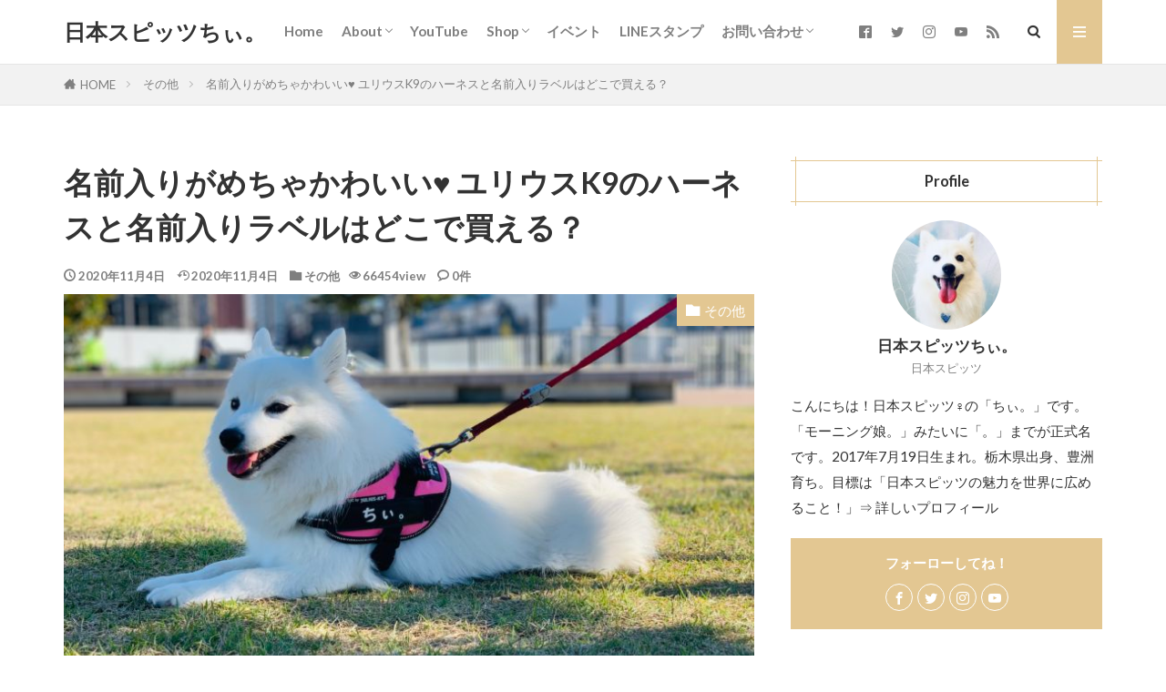

--- FILE ---
content_type: text/html; charset=UTF-8
request_url: https://japanese-spitz.com/julius-k9-name-label/
body_size: 27394
content:

<!DOCTYPE html>

<html lang="ja" prefix="og: http://ogp.me/ns#" class="t-html 
t-middle-pc">

<head prefix="og: http://ogp.me/ns# fb: http://ogp.me/ns/fb# article: http://ogp.me/ns/article#">
<meta charset="UTF-8">
<title>名前入りがめちゃかわいい&#x2665; ユリウスK9のハーネスと名前入りラベルはどこで買える？│日本スピッツちぃ。</title>
<meta name='robots' content='max-image-preview:large' />
<link rel='stylesheet' id='dashicons-css' href='https://japanese-spitz.com/wp-includes/css/dashicons.min.css?ver=6.1.9' type='text/css' media='all' />
<link rel='stylesheet' id='thickbox-css' href='https://japanese-spitz.com/wp-includes/js/thickbox/thickbox.css?ver=6.1.9' type='text/css' media='all' />
<link rel='stylesheet' id='wp-block-library-css' href='https://japanese-spitz.com/wp-includes/css/dist/block-library/style.min.css?ver=6.1.9' type='text/css' media='all' />
<link rel='stylesheet' id='classic-theme-styles-css' href='https://japanese-spitz.com/wp-includes/css/classic-themes.min.css?ver=1' type='text/css' media='all' />
<style id='global-styles-inline-css' type='text/css'>
body{--wp--preset--color--black: #000000;--wp--preset--color--cyan-bluish-gray: #abb8c3;--wp--preset--color--white: #ffffff;--wp--preset--color--pale-pink: #f78da7;--wp--preset--color--vivid-red: #cf2e2e;--wp--preset--color--luminous-vivid-orange: #ff6900;--wp--preset--color--luminous-vivid-amber: #fcb900;--wp--preset--color--light-green-cyan: #7bdcb5;--wp--preset--color--vivid-green-cyan: #00d084;--wp--preset--color--pale-cyan-blue: #8ed1fc;--wp--preset--color--vivid-cyan-blue: #0693e3;--wp--preset--color--vivid-purple: #9b51e0;--wp--preset--gradient--vivid-cyan-blue-to-vivid-purple: linear-gradient(135deg,rgba(6,147,227,1) 0%,rgb(155,81,224) 100%);--wp--preset--gradient--light-green-cyan-to-vivid-green-cyan: linear-gradient(135deg,rgb(122,220,180) 0%,rgb(0,208,130) 100%);--wp--preset--gradient--luminous-vivid-amber-to-luminous-vivid-orange: linear-gradient(135deg,rgba(252,185,0,1) 0%,rgba(255,105,0,1) 100%);--wp--preset--gradient--luminous-vivid-orange-to-vivid-red: linear-gradient(135deg,rgba(255,105,0,1) 0%,rgb(207,46,46) 100%);--wp--preset--gradient--very-light-gray-to-cyan-bluish-gray: linear-gradient(135deg,rgb(238,238,238) 0%,rgb(169,184,195) 100%);--wp--preset--gradient--cool-to-warm-spectrum: linear-gradient(135deg,rgb(74,234,220) 0%,rgb(151,120,209) 20%,rgb(207,42,186) 40%,rgb(238,44,130) 60%,rgb(251,105,98) 80%,rgb(254,248,76) 100%);--wp--preset--gradient--blush-light-purple: linear-gradient(135deg,rgb(255,206,236) 0%,rgb(152,150,240) 100%);--wp--preset--gradient--blush-bordeaux: linear-gradient(135deg,rgb(254,205,165) 0%,rgb(254,45,45) 50%,rgb(107,0,62) 100%);--wp--preset--gradient--luminous-dusk: linear-gradient(135deg,rgb(255,203,112) 0%,rgb(199,81,192) 50%,rgb(65,88,208) 100%);--wp--preset--gradient--pale-ocean: linear-gradient(135deg,rgb(255,245,203) 0%,rgb(182,227,212) 50%,rgb(51,167,181) 100%);--wp--preset--gradient--electric-grass: linear-gradient(135deg,rgb(202,248,128) 0%,rgb(113,206,126) 100%);--wp--preset--gradient--midnight: linear-gradient(135deg,rgb(2,3,129) 0%,rgb(40,116,252) 100%);--wp--preset--duotone--dark-grayscale: url('#wp-duotone-dark-grayscale');--wp--preset--duotone--grayscale: url('#wp-duotone-grayscale');--wp--preset--duotone--purple-yellow: url('#wp-duotone-purple-yellow');--wp--preset--duotone--blue-red: url('#wp-duotone-blue-red');--wp--preset--duotone--midnight: url('#wp-duotone-midnight');--wp--preset--duotone--magenta-yellow: url('#wp-duotone-magenta-yellow');--wp--preset--duotone--purple-green: url('#wp-duotone-purple-green');--wp--preset--duotone--blue-orange: url('#wp-duotone-blue-orange');--wp--preset--font-size--small: 13px;--wp--preset--font-size--medium: 20px;--wp--preset--font-size--large: 36px;--wp--preset--font-size--x-large: 42px;--wp--preset--spacing--20: 0.44rem;--wp--preset--spacing--30: 0.67rem;--wp--preset--spacing--40: 1rem;--wp--preset--spacing--50: 1.5rem;--wp--preset--spacing--60: 2.25rem;--wp--preset--spacing--70: 3.38rem;--wp--preset--spacing--80: 5.06rem;}:where(.is-layout-flex){gap: 0.5em;}body .is-layout-flow > .alignleft{float: left;margin-inline-start: 0;margin-inline-end: 2em;}body .is-layout-flow > .alignright{float: right;margin-inline-start: 2em;margin-inline-end: 0;}body .is-layout-flow > .aligncenter{margin-left: auto !important;margin-right: auto !important;}body .is-layout-constrained > .alignleft{float: left;margin-inline-start: 0;margin-inline-end: 2em;}body .is-layout-constrained > .alignright{float: right;margin-inline-start: 2em;margin-inline-end: 0;}body .is-layout-constrained > .aligncenter{margin-left: auto !important;margin-right: auto !important;}body .is-layout-constrained > :where(:not(.alignleft):not(.alignright):not(.alignfull)){max-width: var(--wp--style--global--content-size);margin-left: auto !important;margin-right: auto !important;}body .is-layout-constrained > .alignwide{max-width: var(--wp--style--global--wide-size);}body .is-layout-flex{display: flex;}body .is-layout-flex{flex-wrap: wrap;align-items: center;}body .is-layout-flex > *{margin: 0;}:where(.wp-block-columns.is-layout-flex){gap: 2em;}.has-black-color{color: var(--wp--preset--color--black) !important;}.has-cyan-bluish-gray-color{color: var(--wp--preset--color--cyan-bluish-gray) !important;}.has-white-color{color: var(--wp--preset--color--white) !important;}.has-pale-pink-color{color: var(--wp--preset--color--pale-pink) !important;}.has-vivid-red-color{color: var(--wp--preset--color--vivid-red) !important;}.has-luminous-vivid-orange-color{color: var(--wp--preset--color--luminous-vivid-orange) !important;}.has-luminous-vivid-amber-color{color: var(--wp--preset--color--luminous-vivid-amber) !important;}.has-light-green-cyan-color{color: var(--wp--preset--color--light-green-cyan) !important;}.has-vivid-green-cyan-color{color: var(--wp--preset--color--vivid-green-cyan) !important;}.has-pale-cyan-blue-color{color: var(--wp--preset--color--pale-cyan-blue) !important;}.has-vivid-cyan-blue-color{color: var(--wp--preset--color--vivid-cyan-blue) !important;}.has-vivid-purple-color{color: var(--wp--preset--color--vivid-purple) !important;}.has-black-background-color{background-color: var(--wp--preset--color--black) !important;}.has-cyan-bluish-gray-background-color{background-color: var(--wp--preset--color--cyan-bluish-gray) !important;}.has-white-background-color{background-color: var(--wp--preset--color--white) !important;}.has-pale-pink-background-color{background-color: var(--wp--preset--color--pale-pink) !important;}.has-vivid-red-background-color{background-color: var(--wp--preset--color--vivid-red) !important;}.has-luminous-vivid-orange-background-color{background-color: var(--wp--preset--color--luminous-vivid-orange) !important;}.has-luminous-vivid-amber-background-color{background-color: var(--wp--preset--color--luminous-vivid-amber) !important;}.has-light-green-cyan-background-color{background-color: var(--wp--preset--color--light-green-cyan) !important;}.has-vivid-green-cyan-background-color{background-color: var(--wp--preset--color--vivid-green-cyan) !important;}.has-pale-cyan-blue-background-color{background-color: var(--wp--preset--color--pale-cyan-blue) !important;}.has-vivid-cyan-blue-background-color{background-color: var(--wp--preset--color--vivid-cyan-blue) !important;}.has-vivid-purple-background-color{background-color: var(--wp--preset--color--vivid-purple) !important;}.has-black-border-color{border-color: var(--wp--preset--color--black) !important;}.has-cyan-bluish-gray-border-color{border-color: var(--wp--preset--color--cyan-bluish-gray) !important;}.has-white-border-color{border-color: var(--wp--preset--color--white) !important;}.has-pale-pink-border-color{border-color: var(--wp--preset--color--pale-pink) !important;}.has-vivid-red-border-color{border-color: var(--wp--preset--color--vivid-red) !important;}.has-luminous-vivid-orange-border-color{border-color: var(--wp--preset--color--luminous-vivid-orange) !important;}.has-luminous-vivid-amber-border-color{border-color: var(--wp--preset--color--luminous-vivid-amber) !important;}.has-light-green-cyan-border-color{border-color: var(--wp--preset--color--light-green-cyan) !important;}.has-vivid-green-cyan-border-color{border-color: var(--wp--preset--color--vivid-green-cyan) !important;}.has-pale-cyan-blue-border-color{border-color: var(--wp--preset--color--pale-cyan-blue) !important;}.has-vivid-cyan-blue-border-color{border-color: var(--wp--preset--color--vivid-cyan-blue) !important;}.has-vivid-purple-border-color{border-color: var(--wp--preset--color--vivid-purple) !important;}.has-vivid-cyan-blue-to-vivid-purple-gradient-background{background: var(--wp--preset--gradient--vivid-cyan-blue-to-vivid-purple) !important;}.has-light-green-cyan-to-vivid-green-cyan-gradient-background{background: var(--wp--preset--gradient--light-green-cyan-to-vivid-green-cyan) !important;}.has-luminous-vivid-amber-to-luminous-vivid-orange-gradient-background{background: var(--wp--preset--gradient--luminous-vivid-amber-to-luminous-vivid-orange) !important;}.has-luminous-vivid-orange-to-vivid-red-gradient-background{background: var(--wp--preset--gradient--luminous-vivid-orange-to-vivid-red) !important;}.has-very-light-gray-to-cyan-bluish-gray-gradient-background{background: var(--wp--preset--gradient--very-light-gray-to-cyan-bluish-gray) !important;}.has-cool-to-warm-spectrum-gradient-background{background: var(--wp--preset--gradient--cool-to-warm-spectrum) !important;}.has-blush-light-purple-gradient-background{background: var(--wp--preset--gradient--blush-light-purple) !important;}.has-blush-bordeaux-gradient-background{background: var(--wp--preset--gradient--blush-bordeaux) !important;}.has-luminous-dusk-gradient-background{background: var(--wp--preset--gradient--luminous-dusk) !important;}.has-pale-ocean-gradient-background{background: var(--wp--preset--gradient--pale-ocean) !important;}.has-electric-grass-gradient-background{background: var(--wp--preset--gradient--electric-grass) !important;}.has-midnight-gradient-background{background: var(--wp--preset--gradient--midnight) !important;}.has-small-font-size{font-size: var(--wp--preset--font-size--small) !important;}.has-medium-font-size{font-size: var(--wp--preset--font-size--medium) !important;}.has-large-font-size{font-size: var(--wp--preset--font-size--large) !important;}.has-x-large-font-size{font-size: var(--wp--preset--font-size--x-large) !important;}
.wp-block-navigation a:where(:not(.wp-element-button)){color: inherit;}
:where(.wp-block-columns.is-layout-flex){gap: 2em;}
.wp-block-pullquote{font-size: 1.5em;line-height: 1.6;}
</style>
<link rel='stylesheet' id='contact-form-7-css' href='https://japanese-spitz.com/wp-content/plugins/contact-form-7/includes/css/styles.css?ver=5.7.3' type='text/css' media='all' />
<link rel='stylesheet' id='toc-screen-css' href='https://japanese-spitz.com/wp-content/plugins/table-of-contents-plus/screen.min.css?ver=2212' type='text/css' media='all' />
<link rel='stylesheet' id='ppress-frontend-css' href='https://japanese-spitz.com/wp-content/plugins/wp-user-avatar/assets/css/frontend.min.css?ver=4.6.0' type='text/css' media='all' />
<link rel='stylesheet' id='ppress-flatpickr-css' href='https://japanese-spitz.com/wp-content/plugins/wp-user-avatar/assets/flatpickr/flatpickr.min.css?ver=4.6.0' type='text/css' media='all' />
<link rel='stylesheet' id='ppress-select2-css' href='https://japanese-spitz.com/wp-content/plugins/wp-user-avatar/assets/select2/select2.min.css?ver=6.1.9' type='text/css' media='all' />
<link rel='stylesheet' id='__EPYT__style-css' href='https://japanese-spitz.com/wp-content/plugins/youtube-embed-plus/styles/ytprefs.min.css?ver=14.1.4.1' type='text/css' media='all' />
<style id='__EPYT__style-inline-css' type='text/css'>

                .epyt-gallery-thumb {
                        width: 33.333%;
                }
                
</style>
<script src='https://japanese-spitz.com/wp-includes/js/jquery/jquery.min.js?ver=3.6.1' id='jquery-core-js'></script>
<script src='https://japanese-spitz.com/wp-includes/js/jquery/jquery-migrate.min.js?ver=3.3.2' id='jquery-migrate-js'></script>
<script src='https://japanese-spitz.com/wp-content/plugins/wp-user-avatar/assets/flatpickr/flatpickr.min.js?ver=4.6.0' id='ppress-flatpickr-js'></script>
<script src='https://japanese-spitz.com/wp-content/plugins/wp-user-avatar/assets/select2/select2.min.js?ver=4.6.0' id='ppress-select2-js'></script>
<script type='text/javascript' id='__ytprefs__-js-extra'>
/* <![CDATA[ */
var _EPYT_ = {"ajaxurl":"https:\/\/japanese-spitz.com\/wp-admin\/admin-ajax.php","security":"b55f53a146","gallery_scrolloffset":"20","eppathtoscripts":"https:\/\/japanese-spitz.com\/wp-content\/plugins\/youtube-embed-plus\/scripts\/","eppath":"https:\/\/japanese-spitz.com\/wp-content\/plugins\/youtube-embed-plus\/","epresponsiveselector":"[\"iframe.__youtube_prefs__\",\"iframe[src*='youtube.com']\",\"iframe[src*='youtube-nocookie.com']\",\"iframe[data-ep-src*='youtube.com']\",\"iframe[data-ep-src*='youtube-nocookie.com']\",\"iframe[data-ep-gallerysrc*='youtube.com']\"]","epdovol":"1","version":"14.1.4.1","evselector":"iframe.__youtube_prefs__[src], iframe[src*=\"youtube.com\/embed\/\"], iframe[src*=\"youtube-nocookie.com\/embed\/\"]","ajax_compat":"","ytapi_load":"light","pause_others":"","stopMobileBuffer":"1","facade_mode":"","not_live_on_channel":"","vi_active":"","vi_js_posttypes":[]};
/* ]]> */
</script>
<script src='https://japanese-spitz.com/wp-content/plugins/youtube-embed-plus/scripts/ytprefs.min.js?ver=14.1.4.1' id='__ytprefs__-js'></script>
<link rel="https://api.w.org/" href="https://japanese-spitz.com/wp-json/" /><link rel="alternate" type="application/json" href="https://japanese-spitz.com/wp-json/wp/v2/posts/666" /><link rel="alternate" type="application/json+oembed" href="https://japanese-spitz.com/wp-json/oembed/1.0/embed?url=https%3A%2F%2Fjapanese-spitz.com%2Fjulius-k9-name-label%2F" />
<link rel="alternate" type="text/xml+oembed" href="https://japanese-spitz.com/wp-json/oembed/1.0/embed?url=https%3A%2F%2Fjapanese-spitz.com%2Fjulius-k9-name-label%2F&#038;format=xml" />
<meta name="cdp-version" content="1.3.8" /><link class="css-async" rel href="https://japanese-spitz.com/wp-content/themes/the-thor/css/icon.min.css">
<link class="css-async" rel href="https://fonts.googleapis.com/css?family=Lato:100,300,400,700,900">
<link class="css-async" rel href="https://fonts.googleapis.com/css?family=Fjalla+One">
<link class="css-async" rel href="https://fonts.googleapis.com/css?family=Noto+Sans+JP:100,200,300,400,500,600,700,800,900">
<link rel="stylesheet" href="https://japanese-spitz.com/wp-content/themes/the-thor/style.min.css">
<link class="css-async" rel href="https://japanese-spitz.com/wp-content/themes/the-thor-child/style-user.css?1589779669">
<link rel="canonical" href="https://japanese-spitz.com/julius-k9-name-label/" />
<script src="https://ajax.googleapis.com/ajax/libs/jquery/1.12.4/jquery.min.js"></script>
<meta http-equiv="X-UA-Compatible" content="IE=edge">
<meta name="viewport" content="width=device-width, initial-scale=1, viewport-fit=cover"/>
<script>
(function(i,s,o,g,r,a,m){i['GoogleAnalyticsObject']=r;i[r]=i[r]||function(){
(i[r].q=i[r].q||[]).push(arguments)},i[r].l=1*new Date();a=s.createElement(o),
m=s.getElementsByTagName(o)[0];a.async=1;a.src=g;m.parentNode.insertBefore(a,m)
})(window,document,'script','https://www.google-analytics.com/analytics.js','ga');

ga('create', 'UA-150280661-2', 'auto');
ga('send', 'pageview');
</script>
<style>
.widget.widget_nav_menu ul.menu{border-color: rgba(227,199,146,0.15);}.widget.widget_nav_menu ul.menu li{border-color: rgba(227,199,146,0.75);}.widget.widget_nav_menu ul.menu .sub-menu li{border-color: rgba(227,199,146,0.15);}.widget.widget_nav_menu ul.menu .sub-menu li .sub-menu li:first-child{border-color: rgba(227,199,146,0.15);}.widget.widget_nav_menu ul.menu li a:hover{background-color: rgba(227,199,146,0.75);}.widget.widget_nav_menu ul.menu .current-menu-item > a{background-color: rgba(227,199,146,0.75);}.widget.widget_nav_menu ul.menu li .sub-menu li a:before {color:#e3c792;}.widget.widget_nav_menu ul.menu li a{background-color:#e3c792;}.widget.widget_nav_menu ul.menu .sub-menu a:hover{color:#e3c792;}.widget.widget_nav_menu ul.menu .sub-menu .current-menu-item a{color:#e3c792;}.widget.widget_categories ul{border-color: rgba(227,199,146,0.15);}.widget.widget_categories ul li{border-color: rgba(227,199,146,0.75);}.widget.widget_categories ul .children li{border-color: rgba(227,199,146,0.15);}.widget.widget_categories ul .children li .children li:first-child{border-color: rgba(227,199,146,0.15);}.widget.widget_categories ul li a:hover{background-color: rgba(227,199,146,0.75);}.widget.widget_categories ul .current-menu-item > a{background-color: rgba(227,199,146,0.75);}.widget.widget_categories ul li .children li a:before {color:#e3c792;}.widget.widget_categories ul li a{background-color:#e3c792;}.widget.widget_categories ul .children a:hover{color:#e3c792;}.widget.widget_categories ul .children .current-menu-item a{color:#e3c792;}.widgetSearch__input:hover{border-color:#e3c792;}.widgetCatTitle{background-color:#e3c792;}.widgetCatTitle__inner{background-color:#e3c792;}.widgetSearch__submit:hover{background-color:#e3c792;}.widgetProfile__sns{background-color:#e3c792;}.widget.widget_calendar .calendar_wrap tbody a:hover{background-color:#e3c792;}.widget ul li a:hover{color:#e3c792;}.widget.widget_rss .rsswidget:hover{color:#e3c792;}.widget.widget_tag_cloud a:hover{background-color:#e3c792;}.widget select:hover{border-color:#e3c792;}.widgetSearch__checkLabel:hover:after{border-color:#e3c792;}.widgetSearch__check:checked .widgetSearch__checkLabel:before, .widgetSearch__check:checked + .widgetSearch__checkLabel:before{border-color:#e3c792;}.widgetTab__item.current{border-top-color:#e3c792;}.widgetTab__item:hover{border-top-color:#e3c792;}.searchHead__title{background-color:#e3c792;}.searchHead__submit:hover{color:#e3c792;}.menuBtn__close:hover{color:#e3c792;}.menuBtn__link:hover{color:#e3c792;}@media only screen and (min-width: 992px){.menuBtn__link {background-color:#e3c792;}}.t-headerCenter .menuBtn__link:hover{color:#e3c792;}.searchBtn__close:hover{color:#e3c792;}.searchBtn__link:hover{color:#e3c792;}.breadcrumb__item a:hover{color:#e3c792;}.pager__item{color:#e3c792;}.pager__item:hover, .pager__item-current{background-color:#e3c792; color:#fff;}.page-numbers{color:#e3c792;}.page-numbers:hover, .page-numbers.current{background-color:#e3c792; color:#fff;}.pagePager__item{color:#e3c792;}.pagePager__item:hover, .pagePager__item-current{background-color:#e3c792; color:#fff;}.heading a:hover{color:#e3c792;}.eyecatch__cat{background-color:#e3c792;}.the__category{background-color:#e3c792;}.dateList__item a:hover{color:#e3c792;}.controllerFooter__item:last-child{background-color:#e3c792;}.controllerFooter__close{background-color:#e3c792;}.bottomFooter__topBtn{background-color:#e3c792;}.mask-color{background-color:#e3c792;}.mask-colorgray{background-color:#e3c792;}.pickup3__item{background-color:#e3c792;}.categoryBox__title{color:#e3c792;}.comments__list .comment-meta{background-color:#e3c792;}.comment-respond .submit{background-color:#e3c792;}.prevNext__pop{background-color:#e3c792;}.swiper-pagination-bullet-active{background-color:#e3c792;}.swiper-slider .swiper-button-next, .swiper-slider .swiper-container-rtl .swiper-button-prev, .swiper-slider .swiper-button-prev, .swiper-slider .swiper-container-rtl .swiper-button-next	{background-color:#e3c792;}body{background:#ffffff;}.snsFooter{background-color:#e3c792}.widget-main .heading.heading-widget{background-color:#e3c792}.widget-main .heading.heading-widgetsimple{background-color:#e3c792}.widget-main .heading.heading-widgetsimplewide{background-color:#e3c792}.widget-main .heading.heading-widgetwide{background-color:#e3c792}.widget-main .heading.heading-widgetbottom:before{border-color:#e3c792}.widget-main .heading.heading-widgetborder{border-color:#e3c792}.widget-main .heading.heading-widgetborder::before,.widget-main .heading.heading-widgetborder::after{background-color:#e3c792}.widget-side .heading.heading-widget{background-color:#e3c792}.widget-side .heading.heading-widgetsimple{background-color:#e3c792}.widget-side .heading.heading-widgetsimplewide{background-color:#e3c792}.widget-side .heading.heading-widgetwide{background-color:#e3c792}.widget-side .heading.heading-widgetbottom:before{border-color:#e3c792}.widget-side .heading.heading-widgetborder{border-color:#e3c792}.widget-side .heading.heading-widgetborder::before,.widget-side .heading.heading-widgetborder::after{background-color:#e3c792}.widget-foot .heading.heading-widget{background-color:#e3c792}.widget-foot .heading.heading-widgetsimple{background-color:#e3c792}.widget-foot .heading.heading-widgetsimplewide{background-color:#e3c792}.widget-foot .heading.heading-widgetwide{background-color:#e3c792}.widget-foot .heading.heading-widgetbottom:before{border-color:#e3c792}.widget-foot .heading.heading-widgetborder{border-color:#e3c792}.widget-foot .heading.heading-widgetborder::before,.widget-foot .heading.heading-widgetborder::after{background-color:#e3c792}.widget-menu .heading.heading-widget{background-color:#e3c792}.widget-menu .heading.heading-widgetsimple{background-color:#e3c792}.widget-menu .heading.heading-widgetsimplewide{background-color:#e3c792}.widget-menu .heading.heading-widgetwide{background-color:#e3c792}.widget-menu .heading.heading-widgetbottom:before{border-color:#e3c792}.widget-menu .heading.heading-widgetborder{border-color:#e3c792}.widget-menu .heading.heading-widgetborder::before,.widget-menu .heading.heading-widgetborder::after{background-color:#e3c792}.still{height: 200px;}@media only screen and (min-width: 768px){.still {height: 350px;}}.still.still-movie .still__box{background-image:url(https://japanese-spitz.com/wp-content/uploads/2020/04/chi003-scaled-1-768x576.jpg);}@media only screen and (min-width: 768px){.still.still-movie .still__box{background-image:url(https://japanese-spitz.com/wp-content/uploads/2020/04/chi003-scaled-1.jpg);}}.pickup3__bg.mask.mask-colorgray{background-color:#e3c792}.rankingBox__bg{background-color:#e3c792}.the__ribbon{background-color:#dd6868}.the__ribbon:after{border-left-color:#dd6868; border-right-color:#dd6868}.content .balloon .balloon__img-left div {background-image:url("https://japanese-spitz.com/wp-content/uploads/2020/05/chi005-80x80-1.jpg");}.content .afTagBox__btnDetail{background-color:#e3c792;}.widget .widgetAfTag__btnDetail{background-color:#e3c792;}.content .afTagBox__btnAf{background-color:#e3c792;}.widget .widgetAfTag__btnAf{background-color:#e3c792;}.content a{color:#1e73be;}.phrase a{color:#1e73be;}.content .sitemap li a:hover{color:#1e73be;}.content h2 a:hover,.content h3 a:hover,.content h4 a:hover,.content h5 a:hover{color:#1e73be;}.content ul.menu li a:hover{color:#1e73be;}.content .es-LiconBox:before{background-color:#a83f3f;}.content .es-LiconCircle:before{background-color:#a83f3f;}.content .es-BTiconBox:before{background-color:#a83f3f;}.content .es-BTiconCircle:before{background-color:#a83f3f;}.content .es-BiconObi{border-color:#a83f3f;}.content .es-BiconCorner:before{background-color:#a83f3f;}.content .es-BiconCircle:before{background-color:#a83f3f;}.content .es-BmarkHatena::before{background-color:#005293;}.content .es-BmarkExcl::before{background-color:#b60105;}.content .es-BmarkQ::before{background-color:#005293;}.content .es-BmarkQ::after{border-top-color:#005293;}.content .es-BmarkA::before{color:#b60105;}.content .es-BsubTradi::before{color:#ffffff;background-color:#b60105;border-color:#b60105;}.btn__link-primary{color:#ffffff; background-color:#3f3f3f;}.content .btn__link-primary{color:#ffffff; background-color:#3f3f3f;}.searchBtn__contentInner .btn__link-search{color:#ffffff; background-color:#3f3f3f;}.btn__link-secondary{color:#ffffff; background-color:#3f3f3f;}.content .btn__link-secondary{color:#ffffff; background-color:#3f3f3f;}.btn__link-search{color:#ffffff; background-color:#3f3f3f;}.btn__link-normal{color:#3f3f3f;}.content .btn__link-normal{color:#3f3f3f;}.btn__link-normal:hover{background-color:#3f3f3f;}.content .btn__link-normal:hover{background-color:#3f3f3f;}.comments__list .comment-reply-link{color:#3f3f3f;}.comments__list .comment-reply-link:hover{background-color:#3f3f3f;}@media only screen and (min-width: 992px){.subNavi__link-pickup{color:#3f3f3f;}}@media only screen and (min-width: 992px){.subNavi__link-pickup:hover{background-color:#3f3f3f;}}.partsH2-83 h2{color:#191919; border-color:#e3c792;}.partsH2-83 h2:first-letter{color:#e3c792;}.partsH3-11 h3{color:#191919; border-color:#e3c792;}.partsH4-3 h4{color:#191919; border-color:#e3c792;}.content h5{color:#191919}.content ul > li::before{color:#a83f3f;}.content ul{color:#191919;}.content ol > li::before{color:#a83f3f; border-color:#a83f3f;}.content ol > li > ol > li::before{background-color:#a83f3f; border-color:#a83f3f;}.content ol > li > ol > li > ol > li::before{color:#a83f3f; border-color:#a83f3f;}.content ol{color:#191919;}.content .balloon .balloon__text{color:#191919; background-color:#f2f2f2;}.content .balloon .balloon__text-left:before{border-left-color:#f2f2f2;}.content .balloon .balloon__text-right:before{border-right-color:#f2f2f2;}.content .balloon-boder .balloon__text{color:#191919; background-color:#ffffff;  border-color:#d8d8d8;}.content .balloon-boder .balloon__text-left:before{border-left-color:#d8d8d8;}.content .balloon-boder .balloon__text-left:after{border-left-color:#ffffff;}.content .balloon-boder .balloon__text-right:before{border-right-color:#d8d8d8;}.content .balloon-boder .balloon__text-right:after{border-right-color:#ffffff;}.content blockquote{color:#191919; background-color:#f2f2f2;}.content blockquote::before{color:#d8d8d8;}.content table{color:#191919; border-top-color:#E5E5E5; border-left-color:#E5E5E5;}.content table th{background:#7f7f7f; color:#ffffff; ;border-right-color:#E5E5E5; border-bottom-color:#E5E5E5;}.content table td{background:#ffffff; ;border-right-color:#E5E5E5; border-bottom-color:#E5E5E5;}.content table tr:nth-child(odd) td{background-color:#f2f2f2;}
</style>
      <meta name="onesignal" content="wordpress-plugin"/>
            <script>

      window.OneSignal = window.OneSignal || [];

      OneSignal.push( function() {
        OneSignal.SERVICE_WORKER_UPDATER_PATH = "OneSignalSDKUpdaterWorker.js.php";
                      OneSignal.SERVICE_WORKER_PATH = "OneSignalSDKWorker.js.php";
                      OneSignal.SERVICE_WORKER_PARAM = { scope: "/" };
        OneSignal.setDefaultNotificationUrl("https://japanese-spitz.com");
        var oneSignal_options = {};
        window._oneSignalInitOptions = oneSignal_options;

        oneSignal_options['wordpress'] = true;
oneSignal_options['appId'] = '5d794248-1c0f-4c36-bdfe-daba55458edb';
oneSignal_options['allowLocalhostAsSecureOrigin'] = true;
oneSignal_options['welcomeNotification'] = { };
oneSignal_options['welcomeNotification']['title'] = "";
oneSignal_options['welcomeNotification']['message'] = "登録ありがとう！更新したらお知らせするね♪";
oneSignal_options['path'] = "https://japanese-spitz.com/wp-content/plugins/onesignal-free-web-push-notifications/sdk_files/";
oneSignal_options['safari_web_id'] = "web.onesignal.auto.1997779e-e1de-41f4-ac74-4543cfbf0412";
oneSignal_options['promptOptions'] = { };
oneSignal_options['promptOptions']['actionMessage'] = "新しい記事が更新されたときにお知らせしてもいいですか？";
oneSignal_options['promptOptions']['acceptButtonText'] = "お願いします！";
oneSignal_options['promptOptions']['cancelButtonText'] = "いいえ、大丈夫です。";
oneSignal_options['notifyButton'] = { };
oneSignal_options['notifyButton']['enable'] = true;
oneSignal_options['notifyButton']['position'] = 'bottom-right';
oneSignal_options['notifyButton']['theme'] = 'inverse';
oneSignal_options['notifyButton']['size'] = 'medium';
oneSignal_options['notifyButton']['showCredit'] = true;
oneSignal_options['notifyButton']['text'] = {};
oneSignal_options['notifyButton']['text']['tip.state.unsubscribed'] = '登録すると更新のお知らせが届くよ！';
oneSignal_options['notifyButton']['text']['tip.state.subscribed'] = 'もう登録してるよ。ありがとう(^^)';
oneSignal_options['notifyButton']['text']['tip.state.blocked'] = 'ブラウザの通知がブロックされてます(&gt;_&lt;)';
oneSignal_options['notifyButton']['text']['message.action.subscribed'] = '登録ありがとう！更新したらお知らせするね！';
oneSignal_options['notifyButton']['text']['message.action.resubscribed'] = '再登録ありがとう！';
oneSignal_options['notifyButton']['text']['message.action.unsubscribed'] = '通知を解除しました。';
oneSignal_options['notifyButton']['text']['dialog.main.title'] = '更新のお知らせ通知を';
oneSignal_options['notifyButton']['text']['dialog.main.button.subscribe'] = '登録する';
oneSignal_options['notifyButton']['text']['dialog.main.button.unsubscribe'] = '解除する';
oneSignal_options['notifyButton']['text']['dialog.blocked.title'] = 'ブラウザで通知がブロックされてます。';
oneSignal_options['notifyButton']['text']['dialog.blocked.message'] = '鍵マークを押して通知を許可してください↓';
oneSignal_options['notifyButton']['offset'] = {};
oneSignal_options['notifyButton']['offset']['bottom'] = '50px';
oneSignal_options['notifyButton']['offset']['right'] = '10px';
                OneSignal.init(window._oneSignalInitOptions);
                      });

      function documentInitOneSignal() {
        var oneSignal_elements = document.getElementsByClassName("OneSignal-prompt");

        var oneSignalLinkClickHandler = function(event) { OneSignal.push(['registerForPushNotifications']); event.preventDefault(); };        for(var i = 0; i < oneSignal_elements.length; i++)
          oneSignal_elements[i].addEventListener('click', oneSignalLinkClickHandler, false);
      }

      if (document.readyState === 'complete') {
           documentInitOneSignal();
      }
      else {
           window.addEventListener("load", function(event){
               documentInitOneSignal();
          });
      }
    </script>
<link rel="icon" href="https://japanese-spitz.com/wp-content/uploads/2020/04/cropped-chi004-32x32.jpg" sizes="32x32" />
<link rel="icon" href="https://japanese-spitz.com/wp-content/uploads/2020/04/cropped-chi004-192x192.jpg" sizes="192x192" />
<link rel="apple-touch-icon" href="https://japanese-spitz.com/wp-content/uploads/2020/04/cropped-chi004-180x180.jpg" />
<meta name="msapplication-TileImage" content="https://japanese-spitz.com/wp-content/uploads/2020/04/cropped-chi004-270x270.jpg" />
		<style type="text/css" id="wp-custom-css">
			/* 変なインデントの解消 */
.content .iswg-base :first-child,
.content .iswg-profile :first-child,
.content .iswg-images :first-child {
	margin-top: inherit;
}

.content .epyt-pagenumbers :first-child,
.content .epyt-gallery-allthumbs :first-child {
	margin-top: inherit;
}


/* 文字色 */
body,
.content ul,
.widgetProfile__text,
.phrase-secondary, 
.phrase-tertiary {
	color: #333333;
}

/* YouTube と GoogleMap　の幅調整 */
.youtube, .gmap {
    position: relative;
    width: 100%;
    padding-top: 56.25%;
}

.youtube iframe, .gmap iframe {
    position: absolute;
    top: 0;
    right: 0;
    width: 100% !important;
    height: 100% !important;
}

/* リンクの下線 */
.content a {
    text-decoration: underline;
}
.content a:hover {
    text-decoration: underline;
}
.content a.ep-btn {
    text-decoration: none;
}
.content a.ep-btn:hover {
    text-decoration: none;
}

/*　ドッグランスペック表 */
table.dogrun th {
    font-weight: bold;
    vertical-align: middle;
    background: #fafafa;
    color: #252525;
    text-align: center;
    width: 25%;
}
table.dogrun td {
    word-wrap: break-word;
    word-break: break-all;
    background: #fff !important;
}


/** 文字装飾 **/
span {
	font-weight: inherit;
}

.bold,
.strong {
	font-weight: bold;
}
.center,
.ct {
    text-align: center;
}

.orange {
  /* color: #ffb36b; */
	color: #FFa35b;
}
.green {
  color: #75c375;
}
.blue {
  /* color: #6bb6ff; */
  color: #5ba6ff;
}
.red {
  /* color: #ee7b7b; */
  color: #fe6b6b;
}


/** やりたいことリスト **/
ol.todo-list li {
	padding-bottom: 1.2em;
}



/* アフィリボタンのカラー変更 */
.easyLink-info-btn-amazon{
	background:#ffb36b!important;
}
.easyLink-info-btn-rakuten{
	background:#ea7373!important;
}
.easyLink-info-btn-yahoo{
	background:#73c1ea!important;
}
/*
.easyLink-info-btn a:before {
    font-family: "Font Awesome 5 Free";
    content: 'a';
    padding-right: 3px;
}
*/



/* TOC+ 調整 */
#toc_container {
	margin: 20px auto 1em;
}
.content ul.toc_list>li:before,
.content ul.toc_list>li>ul>li:before {
	content: none;
}



/*reCAPTCHAのロゴを隠す*/
.grecaptcha-badge {
visibility: hidden;
}


		</style>
		<meta name="description" content="Julius-K9（ユリウスケーナイン）のハーネスは、ちぃ。のお気に入りグッズのひとつです。名前入りのラベルを付ければオリジナルのハーネスに。そんなユリウスK9ハーネスと名前入りラベルの購入方法のご紹介です。">
<meta property="og:site_name" content="日本スピッツちぃ。" />
<meta property="og:type" content="article" />
<meta property="og:title" content="名前入りがめちゃかわいい&#x2665; ユリウスK9のハーネスと名前入りラベルはどこで買える？" />
<meta property="og:description" content="Julius-K9（ユリウスケーナイン）のハーネスは、ちぃ。のお気に入りグッズのひとつです。名前入りのラベルを付ければオリジナルのハーネスに。そんなユリウスK9ハーネスと名前入りラベルの購入方法のご紹介です。" />
<meta property="og:url" content="https://japanese-spitz.com/julius-k9-name-label/" />
<meta property="og:image" content="https://japanese-spitz.com/wp-content/uploads/2020/11/IMG_3917-768x576.jpg" />
<meta name="twitter:card" content="summary_large_image" />
<meta name="twitter:site" content="@chi_spitz" />
<meta property="fb:admins" content="chi.japanese.spitz" />

<!-- AdSense -->
<script data-ad-client="ca-pub-2517345796136159" async src="https://pagead2.googlesyndication.com/pagead/js/adsbygoogle.js"></script>

<!-- Global site tag (gtag.js) - Google Ads: 1031518695 -->
<script async src="https://www.googletagmanager.com/gtag/js?id=AW-1031518695"></script>
<script>
  window.dataLayer = window.dataLayer || [];
  function gtag(){dataLayer.push(arguments);}
  gtag('js', new Date());

  gtag('config', 'AW-1031518695');
</script>

<!-- Facebook Pixel Code -->
<script>
!function(f,b,e,v,n,t,s)
{if(f.fbq)return;n=f.fbq=function(){n.callMethod?
n.callMethod.apply(n,arguments):n.queue.push(arguments)};
if(!f._fbq)f._fbq=n;n.push=n;n.loaded=!0;n.version='2.0';
n.queue=[];t=b.createElement(e);t.async=!0;
t.src=v;s=b.getElementsByTagName(e)[0];
s.parentNode.insertBefore(t,s)}(window, document,'script',
'https://connect.facebook.net/en_US/fbevents.js');
fbq('init', '3663378183759009');
fbq('track', 'PageView');
</script>
<noscript><img height="1" width="1" style="display:none"
src="https://www.facebook.com/tr?id=3663378183759009&ev=PageView&noscript=1"
/></noscript>
<!-- End Facebook Pixel Code -->
</head>
<body class="t-logoSp40 t-footerFixed" id="top">
    <header class="l-header l-header-border"> <div class="container container-header"><p class="siteTitle"><a class="siteTitle__link" href="https://japanese-spitz.com">日本スピッツちぃ。  </a></p><nav class="globalNavi"><div class="globalNavi__inner"><ul class="globalNavi__list"><li id="menu-item-29" class="menu-item menu-item-type-custom menu-item-object-custom menu-item-home menu-item-29"><a href="https://japanese-spitz.com/">Home</a></li><li id="menu-item-650" class="menu-item menu-item-type-post_type menu-item-object-post menu-item-has-children menu-item-650"><a href="https://japanese-spitz.com/chi-the-spitz/">About</a><ul class="sub-menu"><li id="menu-item-2224" class="menu-item menu-item-type-post_type menu-item-object-post menu-item-2224"><a href="https://japanese-spitz.com/chi-the-spitz/">日本スピッツ「ちぃ。」について</a></li><li id="menu-item-2228" class="menu-item menu-item-type-post_type menu-item-object-post menu-item-2228"><a href="https://japanese-spitz.com/media-coverage/">メディア掲載実績</a></li><li id="menu-item-2227" class="menu-item menu-item-type-post_type menu-item-object-post menu-item-2227"><a href="https://japanese-spitz.com/performance-table/">お仕事の実績</a></li></ul></li><li id="menu-item-989" class="menu-item menu-item-type-custom menu-item-object-custom menu-item-989"><a href="https://youtube.com/chi_the_spitz">YouTube</a></li><li id="menu-item-27" class="menu-item menu-item-type-custom menu-item-object-custom menu-item-has-children menu-item-27"><a href="https://shop.japanese-spitz.com/">Shop</a><ul class="sub-menu"><li id="menu-item-2534" class="menu-item menu-item-type-custom menu-item-object-custom menu-item-2534"><a href="https://shop.japanese-spitz.com/">日本スピッツのお店</a></li><li id="menu-item-2536" class="menu-item menu-item-type-custom menu-item-object-custom menu-item-2536"><a href="https://utme.uniqlo.com/jp/front/mkt/show?id=511580&#038;locale=ja">ユニクロのお店</a></li><li id="menu-item-2535" class="menu-item menu-item-type-custom menu-item-object-custom menu-item-2535"><a href="https://suzuri.jp/chi_spitz">SUZURIのお店</a></li></ul></li><li id="menu-item-1294" class="menu-item menu-item-type-post_type menu-item-object-page menu-item-1294"><a href="https://japanese-spitz.com/event/">イベント</a></li><li id="menu-item-28" class="menu-item menu-item-type-custom menu-item-object-custom menu-item-28"><a href="https://store.line.me/stickershop/author/1060072/ja">LINEスタンプ</a></li><li id="menu-item-26" class="menu-item menu-item-type-post_type menu-item-object-page menu-item-has-children menu-item-26"><a href="https://japanese-spitz.com/contact-us/">お問い合わせ</a><ul class="sub-menu"><li id="menu-item-2232" class="menu-item menu-item-type-post_type menu-item-object-page menu-item-2232"><a href="https://japanese-spitz.com/contact-us/">一般お問い合わせ</a></li><li id="menu-item-2226" class="menu-item menu-item-type-post_type menu-item-object-page menu-item-2226"><a href="https://japanese-spitz.com/contact-us/before-request/">取材やお仕事のご依頼について</a></li><li id="menu-item-2225" class="menu-item menu-item-type-post_type menu-item-object-page menu-item-2225"><a href="https://japanese-spitz.com/contact-us/youtube-collaboration/">YouTubeのコラボレーションのご依頼について</a></li></ul></li></ul></div></nav><nav class="subNavi"> <ul class="subNavi__list"><li class="subNavi__item"><a class="subNavi__link icon-facebook2" href="https://www.facebook.com/chi.japanese.spitz"></a></li><li class="subNavi__item"><a class="subNavi__link icon-twitter" href="https://twitter.com/chi_spitz"></a></li><li class="subNavi__item"><a class="subNavi__link icon-instagram" href="http://instagram.com/chi.spitz"></a></li><li class="subNavi__item"><a class="subNavi__link icon-youtube" href="https://www.youtube.com/channel/UCCgh7-NbUKReFBGljW8g3xA"></a></li><li class="subNavi__item"><a class="subNavi__link icon-rss" href="https://japanese-spitz.com/feed/"></a></li></ul></nav><div class="searchBtn ">  <input class="searchBtn__checkbox" id="searchBtn-checkbox" type="checkbox">  <label class="searchBtn__link searchBtn__link-text icon-search" for="searchBtn-checkbox"></label>  <label class="searchBtn__unshown" for="searchBtn-checkbox"></label>  <div class="searchBtn__content"> <div class="searchBtn__scroll"><label class="searchBtn__close" for="searchBtn-checkbox"><i class="icon-close"></i>CLOSE</label><div class="searchBtn__contentInner">  <aside class="widget">  <div class="widgetSearch"> <h3 class="heading heading-tertiary">キーワード</h3> <form class="widgetSearch__flex" method="get" action="https://japanese-spitz.com" target="_top">  <input class="widgetSearch__input" type="text" maxlength="50" name="s" placeholder="キーワードを入力" value="">  <button class="widgetSearch__submit icon-search" type="submit" value="search"></button></form>  </div></aside></div> </div>  </div></div><div class="menuBtn ">  <input class="menuBtn__checkbox" id="menuBtn-checkbox" type="checkbox">  <label class="menuBtn__link menuBtn__link-text icon-menu" for="menuBtn-checkbox"></label>  <label class="menuBtn__unshown" for="menuBtn-checkbox"></label>  <div class="menuBtn__content"> <div class="menuBtn__scroll"><label class="menuBtn__close" for="menuBtn-checkbox"><i class="icon-close"></i>CLOSE</label><div class="menuBtn__contentInner"><nav class="menuBtn__navi u-none-pc"><ul class="menuBtn__naviList"><li class="menuBtn__naviItem"><a class="menuBtn__naviLink icon-facebook" href="https://www.facebook.com/chi.japanese.spitz"></a></li><li class="menuBtn__naviItem"><a class="menuBtn__naviLink icon-twitter" href="https://twitter.com/chi_spitz"></a></li><li class="menuBtn__naviItem"><a class="menuBtn__naviLink icon-instagram" href="http://instagram.com/chi.spitz"></a></li><li class="menuBtn__naviItem"><a class="menuBtn__naviLink icon-youtube" href="https://www.youtube.com/channel/UCCgh7-NbUKReFBGljW8g3xA"></a></li><li class="menuBtn__naviItem"><a class="menuBtn__naviLink icon-rss" href="https://japanese-spitz.com/feed/"></a></li> </ul></nav>  <aside class="widget widget-menu widget_nav_menu"><div class="menu-%e3%83%a1%e3%82%a4%e3%83%b3%e3%83%a1%e3%83%8b%e3%83%a5%e3%83%bc-container"><ul id="menu-%e3%83%a1%e3%82%a4%e3%83%b3%e3%83%a1%e3%83%8b%e3%83%a5%e3%83%bc-1" class="menu"><li class="menu-item menu-item-type-custom menu-item-object-custom menu-item-home menu-item-29"><a href="https://japanese-spitz.com/">Home</a></li><li class="menu-item menu-item-type-post_type menu-item-object-post menu-item-has-children menu-item-650"><a href="https://japanese-spitz.com/chi-the-spitz/">About</a><ul class="sub-menu"><li class="menu-item menu-item-type-post_type menu-item-object-post menu-item-2224"><a href="https://japanese-spitz.com/chi-the-spitz/">日本スピッツ「ちぃ。」について</a></li><li class="menu-item menu-item-type-post_type menu-item-object-post menu-item-2228"><a href="https://japanese-spitz.com/media-coverage/">メディア掲載実績</a></li><li class="menu-item menu-item-type-post_type menu-item-object-post menu-item-2227"><a href="https://japanese-spitz.com/performance-table/">お仕事の実績</a></li></ul></li><li class="menu-item menu-item-type-custom menu-item-object-custom menu-item-989"><a href="https://youtube.com/chi_the_spitz">YouTube</a></li><li class="menu-item menu-item-type-custom menu-item-object-custom menu-item-has-children menu-item-27"><a href="https://shop.japanese-spitz.com/">Shop</a><ul class="sub-menu"><li class="menu-item menu-item-type-custom menu-item-object-custom menu-item-2534"><a href="https://shop.japanese-spitz.com/">日本スピッツのお店</a></li><li class="menu-item menu-item-type-custom menu-item-object-custom menu-item-2536"><a href="https://utme.uniqlo.com/jp/front/mkt/show?id=511580&#038;locale=ja">ユニクロのお店</a></li><li class="menu-item menu-item-type-custom menu-item-object-custom menu-item-2535"><a href="https://suzuri.jp/chi_spitz">SUZURIのお店</a></li></ul></li><li class="menu-item menu-item-type-post_type menu-item-object-page menu-item-1294"><a href="https://japanese-spitz.com/event/">イベント</a></li><li class="menu-item menu-item-type-custom menu-item-object-custom menu-item-28"><a href="https://store.line.me/stickershop/author/1060072/ja">LINEスタンプ</a></li><li class="menu-item menu-item-type-post_type menu-item-object-page menu-item-has-children menu-item-26"><a href="https://japanese-spitz.com/contact-us/">お問い合わせ</a><ul class="sub-menu"><li class="menu-item menu-item-type-post_type menu-item-object-page menu-item-2232"><a href="https://japanese-spitz.com/contact-us/">一般お問い合わせ</a></li><li class="menu-item menu-item-type-post_type menu-item-object-page menu-item-2226"><a href="https://japanese-spitz.com/contact-us/before-request/">取材やお仕事のご依頼について</a></li><li class="menu-item menu-item-type-post_type menu-item-object-page menu-item-2225"><a href="https://japanese-spitz.com/contact-us/youtube-collaboration/">YouTubeのコラボレーションのご依頼について</a></li></ul></li></ul></div></aside></div> </div>  </div></div> </div>  </header>      <div class="l-headerBottom">  </div>   <div class="wider"> <div class="breadcrumb"><ul class="breadcrumb__list container"><li class="breadcrumb__item icon-home"><a href="https://japanese-spitz.com">HOME</a></li><li class="breadcrumb__item"><a href="https://japanese-spitz.com/category/misc/">その他</a></li><li class="breadcrumb__item breadcrumb__item-current"><a href="https://japanese-spitz.com/julius-k9-name-label/">名前入りがめちゃかわいい&#x2665; ユリウスK9のハーネスと名前入りラベルはどこで買える？</a></li></ul></div>  </div>    <div class="l-wrapper">   <main class="l-main"><div class="dividerBottom">  <h1 class="heading heading-primary">名前入りがめちゃかわいい&#x2665; ユリウスK9のハーネスと名前入りラベルはどこで買える？</h1>  <ul class="dateList dateList-main"> <li class="dateList__item icon-clock">2020年11月4日</li>  <li class="dateList__item icon-update">2020年11月4日</li> <li class="dateList__item icon-folder"><a href="https://japanese-spitz.com/category/misc/" rel="category tag">その他</a></li><li class="dateList__item icon-eye">66454view</li>  <li class="dateList__item icon-bubble2" title="コメント数">0件</li></ul> <div class="eyecatch eyecatch-main"> <span class="eyecatch__cat eyecatch__cat-big cc-bg1"><a href="https://japanese-spitz.com/category/misc/">その他</a></span> <span class="eyecatch__link"> <img width="768" height="576" src="https://japanese-spitz.com/wp-content/themes/the-thor/img/dummy.gif" data-layzr="https://japanese-spitz.com/wp-content/uploads/2020/11/IMG_3917-768x576.jpg" class="attachment-icatch768 size-icatch768 wp-post-image" alt="ユリウスK9 ハーネス" decoding="async" loading="lazy" />  </span>  </div>  <div class="postContents">  <aside class="social-top"><ul class="socialList socialList-type02"><li class="socialList__item"><a class="socialList__link icon-facebook" href="http://www.facebook.com/sharer.php?u=https%3A%2F%2Fjapanese-spitz.com%2Fjulius-k9-name-label%2F&amp;t=%E5%90%8D%E5%89%8D%E5%85%A5%E3%82%8A%E3%81%8C%E3%82%81%E3%81%A1%E3%82%83%E3%81%8B%E3%82%8F%E3%81%84%E3%81%84%26%23x2665%3B+%E3%83%A6%E3%83%AA%E3%82%A6%E3%82%B9K9%E3%81%AE%E3%83%8F%E3%83%BC%E3%83%8D%E3%82%B9%E3%81%A8%E5%90%8D%E5%89%8D%E5%85%A5%E3%82%8A%E3%83%A9%E3%83%99%E3%83%AB%E3%81%AF%E3%81%A9%E3%81%93%E3%81%A7%E8%B2%B7%E3%81%88%E3%82%8B%EF%BC%9F" target="_blank" title="Facebook"></a></li><li class="socialList__item"><a class="socialList__link icon-twitter" href="http://twitter.com/intent/tweet?text=%E5%90%8D%E5%89%8D%E5%85%A5%E3%82%8A%E3%81%8C%E3%82%81%E3%81%A1%E3%82%83%E3%81%8B%E3%82%8F%E3%81%84%E3%81%84%26%23x2665%3B+%E3%83%A6%E3%83%AA%E3%82%A6%E3%82%B9K9%E3%81%AE%E3%83%8F%E3%83%BC%E3%83%8D%E3%82%B9%E3%81%A8%E5%90%8D%E5%89%8D%E5%85%A5%E3%82%8A%E3%83%A9%E3%83%99%E3%83%AB%E3%81%AF%E3%81%A9%E3%81%93%E3%81%A7%E8%B2%B7%E3%81%88%E3%82%8B%EF%BC%9F&amp;https%3A%2F%2Fjapanese-spitz.com%2Fjulius-k9-name-label%2F&amp;url=https%3A%2F%2Fjapanese-spitz.com%2Fjulius-k9-name-label%2F" target="_blank" title="Twitter"></a></li><li class="socialList__item"><a class="socialList__link icon-hatenabookmark" href="http://b.hatena.ne.jp/add?mode=confirm&amp;url=https%3A%2F%2Fjapanese-spitz.com%2Fjulius-k9-name-label%2F&amp;title=%E5%90%8D%E5%89%8D%E5%85%A5%E3%82%8A%E3%81%8C%E3%82%81%E3%81%A1%E3%82%83%E3%81%8B%E3%82%8F%E3%81%84%E3%81%84%26%23x2665%3B+%E3%83%A6%E3%83%AA%E3%82%A6%E3%82%B9K9%E3%81%AE%E3%83%8F%E3%83%BC%E3%83%8D%E3%82%B9%E3%81%A8%E5%90%8D%E5%89%8D%E5%85%A5%E3%82%8A%E3%83%A9%E3%83%99%E3%83%AB%E3%81%AF%E3%81%A9%E3%81%93%E3%81%A7%E8%B2%B7%E3%81%88%E3%82%8B%EF%BC%9F" target="_blank" data-hatena-bookmark-title="https%3A%2F%2Fjapanese-spitz.com%2Fjulius-k9-name-label%2F" title="はてブ"></a></li><li class="socialList__item"><a class="socialList__link icon-pocket" href="http://getpocket.com/edit?url=https%3A%2F%2Fjapanese-spitz.com%2Fjulius-k9-name-label%2F" target="_blank" title="Pocket"></a></li><li class="socialList__item"><a class="socialList__link icon-line" href="http://line.naver.jp/R/msg/text/?%E5%90%8D%E5%89%8D%E5%85%A5%E3%82%8A%E3%81%8C%E3%82%81%E3%81%A1%E3%82%83%E3%81%8B%E3%82%8F%E3%81%84%E3%81%84%26%23x2665%3B+%E3%83%A6%E3%83%AA%E3%82%A6%E3%82%B9K9%E3%81%AE%E3%83%8F%E3%83%BC%E3%83%8D%E3%82%B9%E3%81%A8%E5%90%8D%E5%89%8D%E5%85%A5%E3%82%8A%E3%83%A9%E3%83%99%E3%83%AB%E3%81%AF%E3%81%A9%E3%81%93%E3%81%A7%E8%B2%B7%E3%81%88%E3%82%8B%EF%BC%9F%0D%0Ahttps%3A%2F%2Fjapanese-spitz.com%2Fjulius-k9-name-label%2F" target="_blank" title="LINE"></a></li></ul></aside> <section class="content partsH2-83 partsH3-11 partsH4-3"><p><b>「ちぃ。ちゃんの着けてるハーネスと名前入りラベルって、どこで買ったんですか？」</b></p><p>YouTubeやSNSでよく聞かれる質問です。</p><p>ちぃ。がいつも着けているのは<span class="marker-halfRed"><b>「Julius K9（ユリウスケーナイン）」のハーネス</b></span>です。</p><p><img decoding="async" class="aligncenter size-full wp-image-2135" src="https://japanese-spitz.com/wp-content/themes/the-thor/img/dummy.gif" data-layzr="https://japanese-spitz.com/wp-content/uploads/2020/06/JuliusK9_004.jpg" alt="ユリウスK9 ハーネス" width="751" height="651" /></p><p>今回はこちらのハーネスをご紹介しますね。</p><div id="toc_container" class="no_bullets"><p class="toc_title">もくじ</p><ul class="toc_list"><li><a href="#K9"><span class="toc_number toc_depth_1">1</span> ユリウスK9のハーネス</a><ul><li><a href="#K9-2"><span class="toc_number toc_depth_2">1.1</span> ユリウスK9のハーネスはどこで買えるの？</a></li><li><a href="#i"><span class="toc_number toc_depth_2">1.2</span> カラーは？</a></li><li><a href="#i-2"><span class="toc_number toc_depth_2">1.3</span> サイズは？</a></li><li><a href="#i-3"><span class="toc_number toc_depth_2">1.4</span> なんでハーネスを買ったの？</a></li><li><a href="#K9-3"><span class="toc_number toc_depth_2">1.5</span> ユリウスK9ハーネスを買ってよかったこと</a></li></ul></li><li><a href="#i-4"><span class="toc_number toc_depth_1">2</span> 名前入りオリジナルラベル</a><ul><li><a href="#i-5"><span class="toc_number toc_depth_2">2.1</span> 名前入りラベルを作ってよかったこと</a></li><li><a href="#i-6"><span class="toc_number toc_depth_2">2.2</span> 名前入りラベルはどこで買える？</a></li></ul></li><li><a href="#i-7"><span class="toc_number toc_depth_1">3</span> その他あれこれ</a><ul><li><a href="#K9-4"><span class="toc_number toc_depth_2">3.1</span> ユリウスK9のハーネスはすっぽ抜ける？</a></li><li><a href="#i-8"><span class="toc_number toc_depth_2">3.2</span> 水遊びには気をつけて</a></li></ul></li><li><a href="#i-9"><span class="toc_number toc_depth_1">4</span> まとめ</a></li></ul></div><p>&nbsp;</p><h2><span id="K9">ユリウスK9のハーネス</span></h2><p>ハンガリーの犬グッズブランドの<b>『Julius-K9（ユリウスケーナイン）』</b>。<br />いろんなハーネスを作ってるようなのですが、<span class="marker-halfRed"><b>『IDCパワーハーネス』</b></span>というのがちぃ。の使っているハーネスになります。</p><p>かなり有名なブランドで使っているわんちゃんも多いので、一度は見たことあるんじゃないでしょうか。</p><blockquote class="instagram-media" style="background: #FFF; border: 0; border-radius: 3px; box-shadow: 0 0 1px 0 rgba(0,0,0,0.5),0 1px 10px 0 rgba(0,0,0,0.15); margin: 1px; max-width: 540px; min-width: 326px; padding: 0; width: calc(100% - 2px);" data-instgrm-permalink="https://www.instagram.com/p/CGFqdHajZkJ/?utm_source=ig_embed&amp;utm_campaign=loading" data-instgrm-version="13"><div style="padding: 16px;"><div style="display: flex; flex-direction: row; align-items: center;"><div style="background-color: #f4f4f4; border-radius: 50%; flex-grow: 0; height: 40px; margin-right: 14px; width: 40px;"></div><div style="display: flex; flex-direction: column; flex-grow: 1; justify-content: center;"><div style="background-color: #f4f4f4; border-radius: 4px; flex-grow: 0; height: 14px; margin-bottom: 6px; width: 100px;"></div><div style="background-color: #f4f4f4; border-radius: 4px; flex-grow: 0; height: 14px; width: 60px;"></div></div></div><div style="padding: 19% 0;"></div><div style="display: block; height: 50px; margin: 0 auto 12px; width: 50px;"></div><div style="padding-top: 8px;"><div style="color: #3897f0; font-family: Arial,sans-serif; font-size: 14px; font-style: normal; font-weight: 550; line-height: 18px;">この投稿をInstagramで見る</div></div><div style="padding: 12.5% 0;"></div><div style="display: flex; flex-direction: row; margin-bottom: 14px; align-items: center;"><div><div style="background-color: #f4f4f4; border-radius: 50%; height: 12.5px; width: 12.5px; transform: translateX(0px) translateY(7px);"></div><div style="background-color: #f4f4f4; height: 12.5px; transform: rotate(-45deg) translateX(3px) translateY(1px); width: 12.5px; flex-grow: 0; margin-right: 14px; margin-left: 2px;"></div><div style="background-color: #f4f4f4; border-radius: 50%; height: 12.5px; width: 12.5px; transform: translateX(9px) translateY(-18px);"></div></div><div style="margin-left: 8px;"><div style="background-color: #f4f4f4; border-radius: 50%; flex-grow: 0; height: 20px; width: 20px;"></div><div style="width: 0; height: 0; border-top: 2px solid transparent; border-left: 6px solid #f4f4f4; border-bottom: 2px solid transparent; transform: translateX(16px) translateY(-4px) rotate(30deg);"></div></div><div style="margin-left: auto;"><div style="width: 0px; border-top: 8px solid #F4F4F4; border-right: 8px solid transparent; transform: translateY(16px);"></div><div style="background-color: #f4f4f4; flex-grow: 0; height: 12px; width: 16px; transform: translateY(-4px);"></div><div style="width: 0; height: 0; border-top: 8px solid #F4F4F4; border-left: 8px solid transparent; transform: translateY(-4px) translateX(8px);"></div></div></div><div style="display: flex; flex-direction: column; flex-grow: 1; justify-content: center; margin-bottom: 24px;"><div style="background-color: #f4f4f4; border-radius: 4px; flex-grow: 0; height: 14px; margin-bottom: 6px; width: 224px;"></div><div style="background-color: #f4f4f4; border-radius: 4px; flex-grow: 0; height: 14px; width: 144px;"></div></div><p style="color: #c9c8cd; font-family: Arial,sans-serif; font-size: 14px; line-height: 17px; margin-bottom: 0; margin-top: 8px; overflow: hidden; padding: 8px 0 7px; text-align: center; text-overflow: ellipsis; white-space: nowrap;"><a style="color: #c9c8cd; font-family: Arial,sans-serif; font-size: 14px; font-style: normal; font-weight: normal; line-height: 17px; text-decoration: none;" href="https://www.instagram.com/p/CGFqdHajZkJ/?utm_source=ig_embed&amp;utm_campaign=loading" target="_blank" rel="noopener noreferrer">Julius-K9 ® USA| Dog Harness(@julius_k9)がシェアした投稿</a> &#8211; <time style="font-family: Arial,sans-serif; font-size: 14px; line-height: 17px;" datetime="2020-10-08T16:01:01+00:00">2020年10月月8日午前9時01分PDT</time></p></div></blockquote><p><script async src="//www.instagram.com/embed.js"></script></p><p>&nbsp;</p><h3><span id="K9-2">ユリウスK9のハーネスはどこで買えるの？</span></h3><p>購入は、通販かペットショップのどちらかになると思います。</p><h4>ペットショップで購入</h4><p>どこのペットショップでもあるわけじゃなく、ある程度大きなペットショップじゃないと置いてないかもしれません。</p><p>ちぃ。は<a href="https://www.aeonpet.com/shop/aquqcity_odaiba_mi/" target="_blank" rel="noopener noreferrer">お台場のペットショップ</a>で店員さんと相談しながら選びました。<br />店員さんはいろんなハーネスやサイズを知っていることが多いので、対面で相談できると安心ですね。</p><h4>通販で購入</h4><p>近くにユリウスK9を取り扱うペットショップがない場合は、通販での購入になると思います。<br />公式サイトかAmazonや楽天などからの購入になるでしょう。</p><p>ただ、日本語のブランド公式サイト（公式ショップ）はないみたいです。<br /><a href="https://julius-k9.com/en/" target="_blank" rel="noopener noreferrer">英語の公式サイト</a>のほうでは海外発送も行ってるので、そちらで買うことはできます。（ユーロ建てでPayPal支払い）</p><p>でもまぁ、注文情報の入力は英語だし、為替リスクもあるし、配送も時間かかりそうだしで、日本の通販で買うほうが手間がなくていいと思います。<br />Amazonや楽天で買うのがおすすめです。</p><p><script type="text/javascript">(function(b,c,f,g,a,d,e){b.MoshimoAffiliateObject=a;b[a]=b[a]||function(){arguments.currentScript=c.currentScript||c.scripts[c.scripts.length-2];(b[a].q=b[a].q||[]).push(arguments)};c.getElementById(a)||(d=c.createElement(f),d.src=g,d.id=a,e=c.getElementsByTagName("body")[0],e.appendChild(d))})(window,document,"script","//dn.msmstatic.com/site/cardlink/bundle.js","msmaflink");msmaflink({"n":"ユリウスケーナイン IDCパワーハーネス ピンク ミニミニ","b":"ユリウスケーナイン (Julius-K9)","t":"16IDC-PN-MM","d":"https:\/\/m.media-amazon.com","c_p":"\/images\/I","p":["\/41herPe1+xL.jpg","\/41oCa9zjPoL.jpg","\/417oznM6r+L.jpg","\/51QDr0BP2kL.jpg","\/51BndpEdFWL.jpg","\/51BndpEdFWL.jpg","\/41PTrFdOpQL.jpg","\/41n4M7jAi7L.jpg","\/41n4M7jAi7L.jpg","\/51XnysFu50L.jpg","\/51yl3sjBAML.jpg"],"u":{"u":"https:\/\/www.amazon.co.jp\/dp\/B004IQ4FTO","t":"amazon","r_v":""},"aid":{"amazon":"2055487","rakuten":"2055477","yahoo":"2055488"},"eid":"UXwH9","s":"l"});</script></p><div id="msmaflink-UXwH9">リンク</div><p></p><p>&nbsp;</p><h3><span id="i">カラーは？</span></h3><blockquote class="instagram-media" style="background: #FFF; border: 0; border-radius: 3px; box-shadow: 0 0 1px 0 rgba(0,0,0,0.5),0 1px 10px 0 rgba(0,0,0,0.15); margin: 1px; max-width: 540px; min-width: 326px; padding: 0; width: calc(100% - 2px);" data-instgrm-permalink="https://www.instagram.com/p/BzaqRccpYYb/?utm_source=ig_embed&amp;utm_campaign=loading" data-instgrm-version="13"><div style="padding: 16px;"><div style="display: flex; flex-direction: row; align-items: center;"><div style="background-color: #f4f4f4; border-radius: 50%; flex-grow: 0; height: 40px; margin-right: 14px; width: 40px;"></div><div style="display: flex; flex-direction: column; flex-grow: 1; justify-content: center;"><div style="background-color: #f4f4f4; border-radius: 4px; flex-grow: 0; height: 14px; margin-bottom: 6px; width: 100px;"></div><div style="background-color: #f4f4f4; border-radius: 4px; flex-grow: 0; height: 14px; width: 60px;"></div></div></div><div style="padding: 19% 0;"></div><div style="display: block; height: 50px; margin: 0 auto 12px; width: 50px;"></div><div style="padding-top: 8px;"><div style="color: #3897f0; font-family: Arial,sans-serif; font-size: 14px; font-style: normal; font-weight: 550; line-height: 18px;">この投稿をInstagramで見る</div></div><div style="padding: 12.5% 0;"></div><div style="display: flex; flex-direction: row; margin-bottom: 14px; align-items: center;"><div><div style="background-color: #f4f4f4; border-radius: 50%; height: 12.5px; width: 12.5px; transform: translateX(0px) translateY(7px);"></div><div style="background-color: #f4f4f4; height: 12.5px; transform: rotate(-45deg) translateX(3px) translateY(1px); width: 12.5px; flex-grow: 0; margin-right: 14px; margin-left: 2px;"></div><div style="background-color: #f4f4f4; border-radius: 50%; height: 12.5px; width: 12.5px; transform: translateX(9px) translateY(-18px);"></div></div><div style="margin-left: 8px;"><div style="background-color: #f4f4f4; border-radius: 50%; flex-grow: 0; height: 20px; width: 20px;"></div><div style="width: 0; height: 0; border-top: 2px solid transparent; border-left: 6px solid #f4f4f4; border-bottom: 2px solid transparent; transform: translateX(16px) translateY(-4px) rotate(30deg);"></div></div><div style="margin-left: auto;"><div style="width: 0px; border-top: 8px solid #F4F4F4; border-right: 8px solid transparent; transform: translateY(16px);"></div><div style="background-color: #f4f4f4; flex-grow: 0; height: 12px; width: 16px; transform: translateY(-4px);"></div><div style="width: 0; height: 0; border-top: 8px solid #F4F4F4; border-left: 8px solid transparent; transform: translateY(-4px) translateX(8px);"></div></div></div><div style="display: flex; flex-direction: column; flex-grow: 1; justify-content: center; margin-bottom: 24px;"><div style="background-color: #f4f4f4; border-radius: 4px; flex-grow: 0; height: 14px; margin-bottom: 6px; width: 224px;"></div><div style="background-color: #f4f4f4; border-radius: 4px; flex-grow: 0; height: 14px; width: 144px;"></div></div><p style="color: #c9c8cd; font-family: Arial,sans-serif; font-size: 14px; line-height: 17px; margin-bottom: 0; margin-top: 8px; overflow: hidden; padding: 8px 0 7px; text-align: center; text-overflow: ellipsis; white-space: nowrap;"><a style="color: #c9c8cd; font-family: Arial,sans-serif; font-size: 14px; font-style: normal; font-weight: normal; line-height: 17px; text-decoration: none;" href="https://www.instagram.com/p/BzaqRccpYYb/?utm_source=ig_embed&amp;utm_campaign=loading" target="_blank" rel="noopener noreferrer">Julius-K9 ® USA| Dog Harness(@julius_k9)がシェアした投稿</a> &#8211; <time style="font-family: Arial,sans-serif; font-size: 14px; line-height: 17px;" datetime="2019-07-02T13:46:59+00:00">2019年 7月月2日午前6時46分PDT</time></p></div></blockquote><p><script async src="//www.instagram.com/embed.js"></script></p><p>カラー展開はかなり幅広いです。<br />現在公式サイト（英語）で売り出されているのは以下のカラー。</p><p><img decoding="async" class="aligncenter size-full wp-image-2130" src="https://japanese-spitz.com/wp-content/themes/the-thor/img/dummy.gif" data-layzr="https://japanese-spitz.com/wp-content/uploads/2020/06/JuliusK9_001.png" alt="ユリウスK9 ハーネス カラー" width="510" height="160" /></p><p>柄物も含めて30カラーの展開ですね。<br />日本ではすべてのカラーが展開されているわけではなさそうです。</p><p>ちぃ。は最初、赤にしようと思ったんですが・・・カッコよすぎて男の子に間違われそうだったので、ピンクにしました。<br />初代は濃い目のピンク（ホットピンク）だったんですが、二代目は少し薄いピンクが新たに発売されてたのでそれにしました。<br />より女の子らしくなりました&#x1f60a;</p><p>&nbsp;</p><h3><span id="i-2">サイズは？</span></h3><p>サイズは「BABY 1」から「4」までの９種類。<br />超小型犬から超大型犬までのサイズが揃っています。</p><p><img decoding="async" class="aligncenter size-large wp-image-2134" src="https://japanese-spitz.com/wp-content/themes/the-thor/img/dummy.gif" data-layzr="https://japanese-spitz.com/wp-content/uploads/2020/06/JuliusK9_002-760x760.png" alt="ユリウスK9 ハーネス サイズ一覧" width="760" height="760" /></p><p>ちぃ。が着けているのは<span class="marker-halfRed"><b>「Mini-Mini（ミニミニ）」</b></span>のサイズです。<br />ちぃ。のボディサイズを載せておくので、どのサイズを買おうか迷ったら参考にしてください。</p><div class="ep-box es-BpaperRight es-grid bgc-VPsky"><b>【ちぃ。のボディサイズ】</b><br />・首回り：27cm<br />・胴回り：45cm<br />・体長：45cm<br />・体高：35cm</div><p>&nbsp;</p><p>ハーネスのサイズがちゃんと合っていないと、すっぽ抜けてしまったり、愛犬の怪我に繋がったりしてしまうので、必ず適正なサイズを選んでください。</p><p>公式サイトにサイズの図り方が資料があったので、ご参考にどうぞ。<br />⇒ <a href="https://shop.julius-k9.com/media/wysiwyg/hambeallitas/harness-adjust-jp.pdf" target="_blank" rel="noopener noreferrer">『ハーネスの正しいサイズの図り方とハーネスの設定』</a>（by Julius-K9公式サイト）</p><p>&nbsp;</p><h3><span id="i-3">なんでハーネスを買ったの？</span></h3><p>そもそもなんでハーネスを買ったかといいますと、当時お散歩のしつけをしていたんですが、なかなか引っ張りグセが直らず困っていたところ「首輪やハーネスを変えるといい」という情報を聞きまして。</p><p style="text-align: center;">▼ こちらの動画 ▼</p><div class="epyt-video-wrapper"><iframe  id="_ytid_42648"  width="1140" height="641"  data-origwidth="1140" data-origheight="641" src="https://www.youtube.com/embed/-8EzHZUveVI?enablejsapi=1&#038;autoplay=0&#038;cc_load_policy=0&#038;cc_lang_pref=&#038;iv_load_policy=1&#038;loop=0&#038;modestbranding=0&#038;rel=1&#038;fs=1&#038;playsinline=0&#038;autohide=2&#038;theme=dark&#038;color=red&#038;controls=1&#038;" class="__youtube_prefs__  epyt-is-override  no-lazyload" title="YouTube player"  allow="accelerometer; autoplay; clipboard-write; encrypted-media; gyroscope; picture-in-picture" allowfullscreen data-no-lazy="1" data-skipgform_ajax_framebjll=""></iframe></div><p>「じゃあハーネスに変えてみよう」と思ってハーネスを探し始め、近くのペットショップに行っていろんなハーネスを着けてみた結果、しっかりホールドできてちぃ。も気に入ってそうだったのがユリウスK9だったというわけです。</p><p>&nbsp;</p><h3><span id="K9-3">ユリウスK9ハーネスを買ってよかったこと</span></h3><p>首輪に比べて首に負荷がかかりにくいのは、ハーネスの大きなメリットかなと思います。<br />どうしても首に負荷がかかってしまって、よく「カハっ！」って咳き込んでいたんですが、それが少なくなりました。</p><p>あと、引っ張りグセの改善には一役買った気がします。<br />改善に効くかどうかは犬それぞれだと思いますが、ちぃ。には一定の効果があったように思います。</p><p>あ、首輪より装着が楽になったのも地味に良かったことかもしれません！<br />バックル式なので「すぽっ！カチッ！」ってかんじで首輪より簡単に脱着できます。</p><p>&nbsp;</p><h2><span id="i-4">名前入りオリジナルラベル</span></h2><p>ユリウスK9のハーネスは、横のところに「JULIUS-K9」とブランドロゴが入っているのですが、実はこれマジックテープ式で脱着可能なんです。<br />なのでオリジナルのラベルを作れば、自由に貼り替えることができます。</p><p>ちぃ。は「ちぃ。」「chi.spitz」と名前入りのラベルを付けています。<br />インスタのお友だちかな？が名前入りラベルを貼ってるのを見て「いいなー！」と思って購入しました。</p><p style="text-align: center;">▼右側には「chi.spitz」って書いてある。▼</p><blockquote class="instagram-media" style="background: #FFF; border: 0; border-radius: 3px; box-shadow: 0 0 1px 0 rgba(0,0,0,0.5),0 1px 10px 0 rgba(0,0,0,0.15); margin: 1px; max-width: 540px; min-width: 326px; padding: 0; width: calc(100% - 2px);" data-instgrm-permalink="https://www.instagram.com/p/B5y5DZ6AzT6/?utm_source=ig_embed&amp;utm_campaign=loading" data-instgrm-version="13"><div style="padding: 16px;"><div style="display: flex; flex-direction: row; align-items: center;"><div style="background-color: #f4f4f4; border-radius: 50%; flex-grow: 0; height: 40px; margin-right: 14px; width: 40px;"></div><div style="display: flex; flex-direction: column; flex-grow: 1; justify-content: center;"><div style="background-color: #f4f4f4; border-radius: 4px; flex-grow: 0; height: 14px; margin-bottom: 6px; width: 100px;"></div><div style="background-color: #f4f4f4; border-radius: 4px; flex-grow: 0; height: 14px; width: 60px;"></div></div></div><div style="padding: 19% 0;"></div><div style="display: block; height: 50px; margin: 0 auto 12px; width: 50px;"></div><div style="padding-top: 8px;"><div style="color: #3897f0; font-family: Arial,sans-serif; font-size: 14px; font-style: normal; font-weight: 550; line-height: 18px;">この投稿をInstagramで見る</div></div><div style="padding: 12.5% 0;"></div><div style="display: flex; flex-direction: row; margin-bottom: 14px; align-items: center;"><div><div style="background-color: #f4f4f4; border-radius: 50%; height: 12.5px; width: 12.5px; transform: translateX(0px) translateY(7px);"></div><div style="background-color: #f4f4f4; height: 12.5px; transform: rotate(-45deg) translateX(3px) translateY(1px); width: 12.5px; flex-grow: 0; margin-right: 14px; margin-left: 2px;"></div><div style="background-color: #f4f4f4; border-radius: 50%; height: 12.5px; width: 12.5px; transform: translateX(9px) translateY(-18px);"></div></div><div style="margin-left: 8px;"><div style="background-color: #f4f4f4; border-radius: 50%; flex-grow: 0; height: 20px; width: 20px;"></div><div style="width: 0; height: 0; border-top: 2px solid transparent; border-left: 6px solid #f4f4f4; border-bottom: 2px solid transparent; transform: translateX(16px) translateY(-4px) rotate(30deg);"></div></div><div style="margin-left: auto;"><div style="width: 0px; border-top: 8px solid #F4F4F4; border-right: 8px solid transparent; transform: translateY(16px);"></div><div style="background-color: #f4f4f4; flex-grow: 0; height: 12px; width: 16px; transform: translateY(-4px);"></div><div style="width: 0; height: 0; border-top: 8px solid #F4F4F4; border-left: 8px solid transparent; transform: translateY(-4px) translateX(8px);"></div></div></div><div style="display: flex; flex-direction: column; flex-grow: 1; justify-content: center; margin-bottom: 24px;"><div style="background-color: #f4f4f4; border-radius: 4px; flex-grow: 0; height: 14px; margin-bottom: 6px; width: 224px;"></div><div style="background-color: #f4f4f4; border-radius: 4px; flex-grow: 0; height: 14px; width: 144px;"></div></div><p style="color: #c9c8cd; font-family: Arial,sans-serif; font-size: 14px; line-height: 17px; margin-bottom: 0; margin-top: 8px; overflow: hidden; padding: 8px 0 7px; text-align: center; text-overflow: ellipsis; white-space: nowrap;"><a style="color: #c9c8cd; font-family: Arial,sans-serif; font-size: 14px; font-style: normal; font-weight: normal; line-height: 17px; text-decoration: none;" href="https://www.instagram.com/p/B5y5DZ6AzT6/?utm_source=ig_embed&amp;utm_campaign=loading" target="_blank" rel="noopener noreferrer">日本スピッツ ちぃ。(@chi.spitz)がシェアした投稿</a> &#8211; <time style="font-family: Arial,sans-serif; font-size: 14px; line-height: 17px;" datetime="2019-12-08T02:46:17+00:00">2019年12月月7日午後6時46分PST</time></p></div></blockquote><p><script async src="//www.instagram.com/embed.js"></script></p><p>&nbsp;</p><p style="text-align: center;">▼左側には「ちぃ。」▼</p><blockquote class="instagram-media" style="background: #FFF; border: 0; border-radius: 3px; box-shadow: 0 0 1px 0 rgba(0,0,0,0.5),0 1px 10px 0 rgba(0,0,0,0.15); margin: 1px; max-width: 540px; min-width: 326px; padding: 0; width: calc(100% - 2px);" data-instgrm-permalink="https://www.instagram.com/p/Bwj0M9iH-g1/?utm_source=ig_embed&amp;utm_campaign=loading" data-instgrm-version="13"><div style="padding: 16px;"><div style="display: flex; flex-direction: row; align-items: center;"><div style="background-color: #f4f4f4; border-radius: 50%; flex-grow: 0; height: 40px; margin-right: 14px; width: 40px;"></div><div style="display: flex; flex-direction: column; flex-grow: 1; justify-content: center;"><div style="background-color: #f4f4f4; border-radius: 4px; flex-grow: 0; height: 14px; margin-bottom: 6px; width: 100px;"></div><div style="background-color: #f4f4f4; border-radius: 4px; flex-grow: 0; height: 14px; width: 60px;"></div></div></div><div style="padding: 19% 0;"></div><div style="display: block; height: 50px; margin: 0 auto 12px; width: 50px;"></div><div style="padding-top: 8px;"><div style="color: #3897f0; font-family: Arial,sans-serif; font-size: 14px; font-style: normal; font-weight: 550; line-height: 18px;">この投稿をInstagramで見る</div></div><div style="padding: 12.5% 0;"></div><div style="display: flex; flex-direction: row; margin-bottom: 14px; align-items: center;"><div><div style="background-color: #f4f4f4; border-radius: 50%; height: 12.5px; width: 12.5px; transform: translateX(0px) translateY(7px);"></div><div style="background-color: #f4f4f4; height: 12.5px; transform: rotate(-45deg) translateX(3px) translateY(1px); width: 12.5px; flex-grow: 0; margin-right: 14px; margin-left: 2px;"></div><div style="background-color: #f4f4f4; border-radius: 50%; height: 12.5px; width: 12.5px; transform: translateX(9px) translateY(-18px);"></div></div><div style="margin-left: 8px;"><div style="background-color: #f4f4f4; border-radius: 50%; flex-grow: 0; height: 20px; width: 20px;"></div><div style="width: 0; height: 0; border-top: 2px solid transparent; border-left: 6px solid #f4f4f4; border-bottom: 2px solid transparent; transform: translateX(16px) translateY(-4px) rotate(30deg);"></div></div><div style="margin-left: auto;"><div style="width: 0px; border-top: 8px solid #F4F4F4; border-right: 8px solid transparent; transform: translateY(16px);"></div><div style="background-color: #f4f4f4; flex-grow: 0; height: 12px; width: 16px; transform: translateY(-4px);"></div><div style="width: 0; height: 0; border-top: 8px solid #F4F4F4; border-left: 8px solid transparent; transform: translateY(-4px) translateX(8px);"></div></div></div><div style="display: flex; flex-direction: column; flex-grow: 1; justify-content: center; margin-bottom: 24px;"><div style="background-color: #f4f4f4; border-radius: 4px; flex-grow: 0; height: 14px; margin-bottom: 6px; width: 224px;"></div><div style="background-color: #f4f4f4; border-radius: 4px; flex-grow: 0; height: 14px; width: 144px;"></div></div><p style="color: #c9c8cd; font-family: Arial,sans-serif; font-size: 14px; line-height: 17px; margin-bottom: 0; margin-top: 8px; overflow: hidden; padding: 8px 0 7px; text-align: center; text-overflow: ellipsis; white-space: nowrap;"><a style="color: #c9c8cd; font-family: Arial,sans-serif; font-size: 14px; font-style: normal; font-weight: normal; line-height: 17px; text-decoration: none;" href="https://www.instagram.com/p/Bwj0M9iH-g1/?utm_source=ig_embed&amp;utm_campaign=loading" target="_blank" rel="noopener noreferrer">日本スピッツ ちぃ。(@chi.spitz)がシェアした投稿</a> &#8211; <time style="font-family: Arial,sans-serif; font-size: 14px; line-height: 17px;" datetime="2019-04-22T13:32:44+00:00">2019年 4月月22日午前6時32分PDT</time></p></div></blockquote><p><script async src="//www.instagram.com/embed.js"></script></p><p>&nbsp;</p><h3><span id="i-5">名前入りラベルを作ってよかったこと</span></h3><p>ラベルに名前が入っていることで、お散歩中に<br />「かわいー！ちぃ。ちゃんだって！」<br />「ちぃ。ちゃんって名前なんですか？」<br />って声をかけてもらえることも多いですし、名前も覚えてもらいやすくなりました。</p><p>オフ会などでスピッツがいっぱいいると、どれがどの子かわかりづらくなりますが、ハーネスに名前が付いてると他の飼い主さんも判別しやすくなります。</p><p>&nbsp;</p><h3><span id="i-6">名前入りラベルはどこで買える？</span></h3><p>YouTube等で<br />「ちぃ。ちゃんの名前入りラベルかわいいです！どこで買ったか教えて欲しい！」<br />とコメントいただくこともあるのですが、<br />実はこの名前入りラベル、Julius-K9から販売されているわけではなく、別のショップで買う別売り品なんです。</p><p>&nbsp;</p><p>▼ちぃ。のラベルを買ったのはこちらのショップ▼</p><p><a href="//af.moshimo.com/af/c/click?a_id=2055477&amp;p_id=54&amp;pc_id=54&amp;pl_id=616&amp;url=https%3A%2F%2Fitem.rakuten.co.jp%2Fdogplanet%2F100040723%2F&amp;m=http%3A%2F%2Fm.rakuten.co.jp%2Fdogplanet%2Fi%2F10004307%2F" rel="nofollow"><img decoding="async" style="border: none;" src="https://japanese-spitz.com/wp-content/themes/the-thor/img/dummy.gif" data-layzr="//thumbnail.image.rakuten.co.jp/@0_mall/dogplanet/cabinet/julius/logo3.jpg?_ex=300x300" alt="" /><br />2枚以上の注文で1枚1250円(税込1375円）に割引！(店舗からの受注確認メールで割引いたします）　ユリウスK9 IDCパワーハーネスラベル　オリジナル　カスタムラベル　お名前ラベル ペット ペットグッズ 犬用品 ハーネス</a><img decoding="async" style="border: 0px;" src="https://japanese-spitz.com/wp-content/themes/the-thor/img/dummy.gif" data-layzr="//i.moshimo.com/af/i/impression?a_id=2055477&amp;p_id=54&amp;pc_id=54&amp;pl_id=616" alt="" width="1" height="1" /></p><p>ひらがな・カタカナ・漢字・ローマ字の他に、肉球・ハート・骨マークが使えます。<br />肉球やハートを使ってる子も多いですね。</p><p>15文字まで印字できますが、9文字以上はプラスアルファの金額になります。<br />ちょっと高いなーとも思うんですが、ハーネスがオリジナルになるので良い買い物だと思います。</p><p>&nbsp;</p><p>ちぃ。が買ったときは楽天にしかなかったんだけど、いまはAmazonでも売ってますね。</p><p><script type="text/javascript">(function(b,c,f,g,a,d,e){b.MoshimoAffiliateObject=a;b[a]=b[a]||function(){arguments.currentScript=c.currentScript||c.scripts[c.scripts.length-2];(b[a].q=b[a].q||[]).push(arguments)};c.getElementById(a)||(d=c.createElement(f),d.src=g,d.id=a,e=c.getElementsByTagName("body")[0],e.appendChild(d))})(window,document,"script","//dn.msmstatic.com/site/cardlink/bundle.js","msmaflink");msmaflink({"n":"Julius K9 お名前入りラベル 黒地\/蛍光反射加工ホワイト Ｌサイズ 2枚1セット (サイズ1、サイズ2、サイズ3、サイズ4用)","b":"Julius K9","t":"Julius K9 パッチ L - カスタム","d":"https:\/\/m.media-amazon.com","c_p":"\/images\/I","p":["\/31qQpUxRVlL.jpg","\/41S4JoVMjLL._SL500_.jpg","\/31nttaK9uBL._SL500_.jpg","\/5102XbcdINL.jpg"],"u":{"u":"https:\/\/www.amazon.co.jp\/dp\/B007QQ2QAI","t":"amazon","r_v":""},"aid":{"amazon":"2055487"},"eid":"P2qM9","s":"l"});</script></p><div id="msmaflink-P2qM9">リンク</div><p>でも高い！(&gt;_&lt;)</p><p>&nbsp;</p><h2><span id="i-7">その他あれこれ</span></h2><p>その他、ユリウスK9のハーネスの注意点などです。</p><h3><span id="K9-4">ユリウスK9のハーネスはすっぽ抜ける？</span></h3><p>「ユリウスK9のハーネスはよくすっぽ抜ける」という話を聞いたりします。</p><p>ちぃ。の場合はほとんど抜けません。<br />2年くらい使ってますが、たぶん使い始めの2回くらいしか抜けたことないと思います。</p><p>一方で「よくすっぽ抜けてしまう&#x1f613; 」という子もいるようです。<br />以前お散歩中に出会った子で、立ち話をしている間に何度もすっぽ抜けてしまう子もいました。</p><p>ユリウスK9のハーネスがすっぽ抜けてしまう原因は<br />１．サイズが大きい<br />２．ワンコが後退りしてしまう<br />のいずれか、もしくは両方だと思います。</p><p>上記のすっぽ抜けてしまう子は、たしかに後退りする（リードを後ろに引っ張る）癖があったようです。</p><p>ちぃ。はあまり後退りしないですし、サイズもピッタリなので抜けないんだと思います。<br />サイズをしっかり測って購入するようにしてください。</p><p>首輪とハーネスを繋ぐのもすっぽ抜け対策に有効みたいです。</p><blockquote class="twitter-tweet"><p dir="ltr" lang="ja">ハーネス を新しくして、首輪とハーネスをジョイントするやつを買いました。<br />これでイヤシバになった時の首輪とハーネスのすっぽ抜け事故は減るかな。<br />一度ハーネスが抜けた時は血の気がひいたので。</p><p>窮屈な<br />首輪も胴輪も<br />飼い主の<br />愛とは全く<br />知らぬ柴犬<a href="https://twitter.com/hashtag/%E6%9F%B4%E7%8A%AC%E7%9F%AD%E6%AD%8C?src=hash&amp;ref_src=twsrc%5Etfw">#柴犬短歌</a><a href="https://twitter.com/hashtag/%E6%9F%B4%E7%8A%AC%E3%82%92%E5%B4%87%E3%82%81%E3%82%88?src=hash&amp;ref_src=twsrc%5Etfw">#柴犬を崇めよ</a><a href="https://twitter.com/hashtag/%E6%9F%B4%E7%8A%AC%E3%81%AE%E3%81%84%E3%82%8B%E6%9A%AE%E3%82%89%E3%81%97?src=hash&amp;ref_src=twsrc%5Etfw">#柴犬のいる暮らし</a> <a href="https://t.co/Jphr2rxskm">pic.twitter.com/Jphr2rxskm</a></p><p>— 麻呂＠柴犬 (@maromaro_shiba) <a href="https://twitter.com/maromaro_shiba/status/1274993364199301121?ref_src=twsrc%5Etfw">June 22, 2020</a></p></blockquote><p><script async src="https://platform.twitter.com/widgets.js" charset="utf-8"></script></p><p>&nbsp;</p><h3><span id="i-8">水遊びには気をつけて</span></h3><p>YouTubeで公開している動画の中には、ユリウスK9のハーネスを着けて川遊びをしている動画があります。</p><p>前述のようにちぃ。はほとんどすっぽ抜けしませんし、泳ぎも得意なので、ユリウスK9のハーネスで泳いでいます。<br />（それでも川の流れには注意しています）</p><p>ですが、ユリウスK9のハーネスはそもそも泳ぐ用には作られていません。<br />泳ぐのが得意でなかったり、普段からハーネスがすっぽ抜けしやすい子は、ユリウスK9のハーネスではなくフローティングベストを着用するのが良いと思います。</p><p>※それ以前に、川の深さや流れの速さには充分気を配るようにしてください。</p><p>&nbsp;</p><h2><span id="i-9">まとめ</span></h2><p>ということで、ユリウスK9のハーネスのご紹介でした。</p><p>ちぃ。もかれこれ２年使い続け、ピンクと薄ピンクのダブル使いするくらいにはお気に入りのグッズです。<br />首輪だけよりも安定するし、愛犬への負担も少ないのでおすすめです。</p><p>名前入りのラベルをつければオリジナルハーネスの出来上がりなので、ぜひ合わせて使ってみてくださいね。</p><p>&nbsp;</p><div style="text-align:center; font-size:70%;">&nbsp; ブログランキングに参加してます。<br />クリックして応援お願いします♪<br />↓　↓　↓<br /><a href="https://dog.blogmura.com/spits/ranking/in?p_cid=11053821" target="_blank" rel="noopener noreferrer"><img src="https://b.blogmura.com/original/1244417" alt="にほんブログ村 犬ブログ スピッツ（日本スピッツ）へ" width="240" height="134" border="0" /></a><br /><a href="https://dog.blogmura.com/spits/ranking/in?p_cid=11053821">にほんブログ村</a></div><p>&nbsp;</p> </section>  <aside class="social-bottom"><ul class="socialList socialList-type02"><li class="socialList__item"><a class="socialList__link icon-facebook" href="http://www.facebook.com/sharer.php?u=https%3A%2F%2Fjapanese-spitz.com%2Fjulius-k9-name-label%2F&amp;t=%E5%90%8D%E5%89%8D%E5%85%A5%E3%82%8A%E3%81%8C%E3%82%81%E3%81%A1%E3%82%83%E3%81%8B%E3%82%8F%E3%81%84%E3%81%84%26%23x2665%3B+%E3%83%A6%E3%83%AA%E3%82%A6%E3%82%B9K9%E3%81%AE%E3%83%8F%E3%83%BC%E3%83%8D%E3%82%B9%E3%81%A8%E5%90%8D%E5%89%8D%E5%85%A5%E3%82%8A%E3%83%A9%E3%83%99%E3%83%AB%E3%81%AF%E3%81%A9%E3%81%93%E3%81%A7%E8%B2%B7%E3%81%88%E3%82%8B%EF%BC%9F" target="_blank" title="Facebook"></a></li><li class="socialList__item"><a class="socialList__link icon-twitter" href="http://twitter.com/intent/tweet?text=%E5%90%8D%E5%89%8D%E5%85%A5%E3%82%8A%E3%81%8C%E3%82%81%E3%81%A1%E3%82%83%E3%81%8B%E3%82%8F%E3%81%84%E3%81%84%26%23x2665%3B+%E3%83%A6%E3%83%AA%E3%82%A6%E3%82%B9K9%E3%81%AE%E3%83%8F%E3%83%BC%E3%83%8D%E3%82%B9%E3%81%A8%E5%90%8D%E5%89%8D%E5%85%A5%E3%82%8A%E3%83%A9%E3%83%99%E3%83%AB%E3%81%AF%E3%81%A9%E3%81%93%E3%81%A7%E8%B2%B7%E3%81%88%E3%82%8B%EF%BC%9F&amp;https%3A%2F%2Fjapanese-spitz.com%2Fjulius-k9-name-label%2F&amp;url=https%3A%2F%2Fjapanese-spitz.com%2Fjulius-k9-name-label%2F" target="_blank" title="Twitter"></a></li><li class="socialList__item"><a class="socialList__link icon-hatenabookmark" href="http://b.hatena.ne.jp/add?mode=confirm&amp;url=https%3A%2F%2Fjapanese-spitz.com%2Fjulius-k9-name-label%2F&amp;title=%E5%90%8D%E5%89%8D%E5%85%A5%E3%82%8A%E3%81%8C%E3%82%81%E3%81%A1%E3%82%83%E3%81%8B%E3%82%8F%E3%81%84%E3%81%84%26%23x2665%3B+%E3%83%A6%E3%83%AA%E3%82%A6%E3%82%B9K9%E3%81%AE%E3%83%8F%E3%83%BC%E3%83%8D%E3%82%B9%E3%81%A8%E5%90%8D%E5%89%8D%E5%85%A5%E3%82%8A%E3%83%A9%E3%83%99%E3%83%AB%E3%81%AF%E3%81%A9%E3%81%93%E3%81%A7%E8%B2%B7%E3%81%88%E3%82%8B%EF%BC%9F" target="_blank" data-hatena-bookmark-title="https%3A%2F%2Fjapanese-spitz.com%2Fjulius-k9-name-label%2F" title="はてブ"></a></li><li class="socialList__item"><a class="socialList__link icon-pocket" href="http://getpocket.com/edit?url=https%3A%2F%2Fjapanese-spitz.com%2Fjulius-k9-name-label%2F" target="_blank" title="Pocket"></a></li><li class="socialList__item"><a class="socialList__link icon-line" href="http://line.naver.jp/R/msg/text/?%E5%90%8D%E5%89%8D%E5%85%A5%E3%82%8A%E3%81%8C%E3%82%81%E3%81%A1%E3%82%83%E3%81%8B%E3%82%8F%E3%81%84%E3%81%84%26%23x2665%3B+%E3%83%A6%E3%83%AA%E3%82%A6%E3%82%B9K9%E3%81%AE%E3%83%8F%E3%83%BC%E3%83%8D%E3%82%B9%E3%81%A8%E5%90%8D%E5%89%8D%E5%85%A5%E3%82%8A%E3%83%A9%E3%83%99%E3%83%AB%E3%81%AF%E3%81%A9%E3%81%93%E3%81%A7%E8%B2%B7%E3%81%88%E3%82%8B%EF%BC%9F%0D%0Ahttps%3A%2F%2Fjapanese-spitz.com%2Fjulius-k9-name-label%2F" target="_blank" title="LINE"></a></li></ul></aside></div>     <div class="rectangle"><div class="rectangle__item rectangle__item-left"><div style="text-align: center; width:336; height:280;"><a href="https://shop.japanese-spitz.com/" target="_blank" onclick="ga('send','event','banner','click','記事下左', 1);"><img src="https://japanese-spitz.com/wp-content/uploads/2021/07/shopbanner002.jpeg" alt="日本スピッツグッズのショップ" /></a></div></div><div class="rectangle__item rectangle__item-right"><script async src="https://pagead2.googlesyndication.com/pagead/js/adsbygoogle.js"></script><ins class="adsbygoogle"  style="display:block"  data-ad-client="ca-pub-2517345796136159"  data-ad-slot="3710938390"  data-ad-format="auto"  data-full-width-responsive="true"></ins><script>  (adsbygoogle = window.adsbygoogle || []).push({});</script></div> <span class="rectangle__title">スポンサーリンク</span> </div><ul class="prevNext"><li class="prevNext__item prevNext__item-prev"><div class="eyecatch"><div class="prevNext__pop">Prev</div><a class="eyecatch__link" href="https://japanese-spitz.com/toyosu-20201102/"><img data-layzr="https://japanese-spitz.com/wp-content/uploads/2020/11/IMG_4703-375x250.jpg" alt="【日本スピッツ４頭】異母姉弟妹と従姉妹たちとの親族オフ会" width="375" height="250" src="https://japanese-spitz.com/wp-content/themes/the-thor/img/dummy.gif"><div class="prevNext__title"><h3 class="heading heading-secondary">【日本スピッツ４頭】異母姉弟妹と従姉妹たちとの親族オフ会</h3></div></a></div></li><li class="prevNext__item prevNext__item-next"><div class="eyecatch"><div class="prevNext__pop">Next</div><a class="eyecatch__link" href="https://japanese-spitz.com/inunokimochi-202012/"><img data-layzr="https://japanese-spitz.com/wp-content/uploads/2020/10/IMG_9885-375x250.jpg" alt="「いぬのきもち」12月号の日本スピッツ特集に掲載されました！" width="375" height="250" src="https://japanese-spitz.com/wp-content/themes/the-thor/img/dummy.gif"><div class="prevNext__title"><h3 class="heading heading-secondary">「いぬのきもち」12月号の日本スピッツ特集に掲載されました！</h3></div></a></div></li></ul><aside class="profile"><div class="profile__author"><div class="profile__text">この記事を書いた人</div><img data-layzr="https://japanese-spitz.com/wp-content/uploads/2020/04/chi004-150x150.jpg" alt="日本スピッツちぃ。" width="80" height="80" src="https://japanese-spitz.com/wp-content/themes/the-thor/img/dummy.gif"><h2 class="profile__name">日本スピッツちぃ。</h2><h3 class="profile__group">日本スピッツ</h3></div><div class="profile__contents"><div class="profile__description">こんにちは！日本スピッツ♀の「ちぃ。」です。「モーニング娘。」みたいに「。」までが正式名です。2017年7月19日生まれ。栃木県出身、豊洲育ち。目標は「日本スピッツの魅力を世界に広めること！」<a href="https://japanese-spitz.com/chi-the-spitz/">⇒ 詳しいプロフィール</a></div><ul class="profile__list"><li class="profile__item"><a class="profile__link icon-facebook" href="https://www.facebook.com/chi.japanese.spitz/"></a></li><li class="profile__item"><a class="profile__link icon-twitter" href="https://twitter.com/chi_spitz"></a></li><li class="profile__item"><a class="profile__link icon-instagram" href="https://www.instagram.com/chi.spitz/"></a></li><li class="profile__item"><a class="profile__link icon-youtube" href="https://youtube.com/chi_the_spitz"></a></li></ul></div></aside><aside class="related"><h2 class="heading heading-sub">関連する記事</h2><ul class="related__list"><li class="related__item"><div class="eyecatch"><a class="eyecatch__link" href="https://japanese-spitz.com/japanesespitz-goods/"><img data-layzr="https://japanese-spitz.com/wp-content/uploads/2020/05/sticker004-375x250.jpg" alt="日本スピッツのオリジナルグッズ販売中！" width="375" height="250" src="https://japanese-spitz.com/wp-content/themes/the-thor/img/dummy.gif"></a></div><div class="archive__contents"><h3 class="heading heading-secondary"><a href="https://japanese-spitz.com/japanesespitz-goods/">日本スピッツのオリジナルグッズ販売中！</a></h3></div></li><li class="related__item"><div class="eyecatch"><a class="eyecatch__link" href="https://japanese-spitz.com/chicoffee-originaldripbag/"><img data-layzr="https://japanese-spitz.com/wp-content/uploads/2020/05/chicoffee01-375x375.jpg" alt="日本スピッツのオリジナルコーヒードリップバッグを作ったよ！" width="375" height="375" src="https://japanese-spitz.com/wp-content/themes/the-thor/img/dummy.gif"></a></div><div class="archive__contents"><h3 class="heading heading-secondary"><a href="https://japanese-spitz.com/chicoffee-originaldripbag/">日本スピッツのオリジナルコーヒードリップバッグを作ったよ！</a></h3></div></li><li class="related__item"><div class="eyecatch"><a class="eyecatch__link" href="https://japanese-spitz.com/spitz-clothes/"><img data-layzr="https://japanese-spitz.com/wp-content/uploads/2023/10/inufuku2-375x250.jpg" alt="日本スピッツに犬服を着せる？着せない？" width="375" height="250" src="https://japanese-spitz.com/wp-content/themes/the-thor/img/dummy.gif"></a></div><div class="archive__contents"><h3 class="heading heading-secondary"><a href="https://japanese-spitz.com/spitz-clothes/">日本スピッツに犬服を着せる？着せない？</a></h3></div></li></ul></aside>   <aside class="comments" id="comments">  <div id="respond" class="comment-respond"><h2 class="heading heading-secondary">コメントを書く <small><a rel="nofollow" id="cancel-comment-reply-link" href="/julius-k9-name-label/#respond" style="display:none;">コメントをキャンセル</a></small></h2><form action="https://japanese-spitz.com/wp-comments-post.php" method="post" id="commentform" class="comment-form"><p class="comment-notes"><span id="email-notes">メールアドレスが公開されることはありません。</span> <span class="required-field-message"><span class="required">※</span> が付いている欄は必須項目です</span></p><p class="comment-form-comment"><label for="comment">コメント <span class="required">※</span></label> <textarea id="comment" name="comment" cols="45" rows="8" maxlength="65525" required="required"></textarea></p><p class="comment-form-author"><label for="author">名前 <span class="required">※</span></label> <input id="author" name="author" type="text" value="" size="30" maxlength="245" autocomplete="name" required="required" /></p><p class="comment-form-email"><label for="email">メール <span class="required">※</span></label> <input id="email" name="email" type="text" value="" size="30" maxlength="100" aria-describedby="email-notes" autocomplete="email" required="required" /></p><p class="comment-form-url"><label for="url">サイト</label> <input id="url" name="url" type="text" value="" size="30" maxlength="200" autocomplete="url" /></p><p class="comment-form-cookies-consent"><input id="wp-comment-cookies-consent" name="wp-comment-cookies-consent" type="checkbox" value="yes" /> <label for="wp-comment-cookies-consent">次回のコメントで使用するためブラウザーに自分の名前、メールアドレス、サイトを保存する。</label></p><p class="form-submit"><input name="submit" type="submit" id="submit" class="submit" value="コメントを送信" /> <input type='hidden' name='comment_post_ID' value='666' id='comment_post_ID' /><input type='hidden' name='comment_parent' id='comment_parent' value='0' /></p><p style="display: none;"><input type="hidden" id="akismet_comment_nonce" name="akismet_comment_nonce" value="b5bd564c96" /></p><p style="display: none !important;"><label>&#916;<textarea name="ak_hp_textarea" cols="45" rows="8" maxlength="100"></textarea></label><input type="hidden" id="ak_js_1" name="ak_js" value="249"/><script>document.getElementById( "ak_js_1" ).setAttribute( "value", ( new Date() ).getTime() );</script></p></form></div></aside>  </div> </main> <div class="l-sidebar">  <aside class="widget widget-side  widget_fit_user_class"><h2 class="heading heading-widgetborder">Profile</h2>  <div class="widgetProfile"> <div class="widgetProfile__img"><img width="120" height="120" data-layzr="https://japanese-spitz.com/wp-content/uploads/2020/04/chi004-150x150.jpg" alt="日本スピッツちぃ。" src="https://japanese-spitz.com/wp-content/themes/the-thor/img/dummy.gif"></div> <h3 class="widgetProfile__name">日本スピッツちぃ。</h3> <div class="widgetProfile__group">日本スピッツ</div> <p class="widgetProfile__text">こんにちは！日本スピッツ♀の「ちぃ。」です。「モーニング娘。」みたいに「。」までが正式名です。2017年7月19日生まれ。栃木県出身、豊洲育ち。目標は「日本スピッツの魅力を世界に広めること！」<a href="https://japanese-spitz.com/chi-the-spitz/">⇒ 詳しいプロフィール</a></p><div class="widgetProfile__sns"><h4 class="widgetProfile__snsTitle">フォーローしてね！</h4><ul class="widgetProfile__snsList">  <li class="widgetProfile__snsItem"><a class="widgetProfile__snsLink icon-facebook" href="https://www.facebook.com/chi.japanese.spitz/"></a></li>  <li class="widgetProfile__snsItem"><a class="widgetProfile__snsLink icon-twitter" href="https://twitter.com/chi_spitz"></a></li>  <li class="widgetProfile__snsItem"><a class="widgetProfile__snsLink icon-instagram" href="https://www.instagram.com/chi.spitz/"></a></li> <li class="widgetProfile__snsItem"><a class="widgetProfile__snsLink icon-youtube" href="https://youtube.com/chi_the_spitz"></a></li> </ul> </div></div></aside><aside class="widget widget-side  widget_search"><form class="widgetSearch__flex" method="get" action="https://japanese-spitz.com" target="_top">  <input class="widgetSearch__input" type="text" maxlength="50" name="s" placeholder="キーワードを入力" value="">  <button class="widgetSearch__submit icon-search" type="submit" value="search"></button></form></aside><aside class="widget widget-side  widget_fit_styleitem_class"><div class="content partsH2-83 partsH3-11 partsH4-3"><p><img decoding="async" src="https://japanese-spitz.com/wp-content/themes/the-thor/img/dummy.gif" data-layzr="https://japanese-spitz.com/wp-content/uploads/2021/04/IMG_4494-375x211.png" alt="ドッグショー受賞" width="375" height="211" /></p><p style="font-size:85%; margin-top:5px;"><a href="https://japanese-spitz.com/nsa-2020a-reprot/">日本スピッツ協会のドッグショーに初出陳してBG（最優秀）をいただきました。</a></p></div></aside><aside class="widget widget-side  widget_fit_ranking_archive_class"><h2 class="heading heading-widgetborder">人気の記事</h2><div id="rankwidget-46fb06d1700c81d71c4fa79e51bc4571"> <ol class="widgetArchive">  <li class="widgetArchive__item widgetArchive__item-no widgetArchive__item-offline rank-offline"><div class="widgetArchive__contents "> <p class="phrase phrase-tertiary">オフラインのためランキングが表示できません</p></div>  </li> </ol></div></aside><aside class="widget widget-side  widget_fit_thumbnail_archive_class"><h2 class="heading heading-widgetborder">新着記事</h2><ol class="widgetArchive"><li class="widgetArchive__item widgetArchive__item-normal"><div class="eyecatch "><a class="eyecatch__link" href="https://japanese-spitz.com/spitz-clothes/"><img width="375" height="250" src="https://japanese-spitz.com/wp-content/themes/the-thor/img/dummy.gif" data-layzr="https://japanese-spitz.com/wp-content/uploads/2023/10/inufuku2-375x250.jpg" class="attachment-icatch375 size-icatch375 wp-post-image" alt="" decoding="async" loading="lazy" />  </a> </div> <div class="widgetArchive__contents">  <h3 class="heading heading-tertiary"> <a href="https://japanese-spitz.com/spitz-clothes/">日本スピッツに犬服を着せる？着せない？</a>  </h3> </div>  </li><li class="widgetArchive__item widgetArchive__item-normal"><div class="eyecatch "><a class="eyecatch__link" href="https://japanese-spitz.com/meetup-coverage/"><img width="375" height="278" src="https://japanese-spitz.com/wp-content/themes/the-thor/img/dummy.gif" data-layzr="https://japanese-spitz.com/wp-content/uploads/2023/02/F5231C2B-C0F1-4BB4-BECF-0505321AC6CA-375x278.jpg" class="attachment-icatch375 size-icatch375 wp-post-image" alt="日本スピッツ　集合写真" decoding="async" loading="lazy" />  </a> </div> <div class="widgetArchive__contents">  <h3 class="heading heading-tertiary"> <a href="https://japanese-spitz.com/meetup-coverage/">日本スピッツオフ会開催(地上波放送されました)</a>  </h3> </div>  </li><li class="widgetArchive__item widgetArchive__item-normal"><div class="eyecatch "><a class="eyecatch__link" href="https://japanese-spitz.com/howtomeetjapanesespitzfriends/"><img width="375" height="250" src="https://japanese-spitz.com/wp-content/themes/the-thor/img/dummy.gif" data-layzr="https://japanese-spitz.com/wp-content/uploads/2023/02/IMG_1332-375x250.jpg" class="attachment-icatch375 size-icatch375 wp-post-image" alt="日本スピッツ" decoding="async" loading="lazy" />  </a> </div> <div class="widgetArchive__contents">  <h3 class="heading heading-tertiary"> <a href="https://japanese-spitz.com/howtomeetjapanesespitzfriends/">日本スピッツの飼い主同士が交流する方法は何がある？</a>  </h3> </div>  </li><li class="widgetArchive__item widgetArchive__item-normal"><div class="eyecatch "><a class="eyecatch__link" href="https://japanese-spitz.com/dogsatafarm202211/"><img width="375" height="250" src="https://japanese-spitz.com/wp-content/themes/the-thor/img/dummy.gif" data-layzr="https://japanese-spitz.com/wp-content/uploads/2022/12/DAFDEEEF-BD4D-467E-B46C-B95D6841DB53-375x250.jpeg" class="attachment-icatch375 size-icatch375 wp-post-image" alt="大根畑と犬" decoding="async" loading="lazy" />  </a> </div> <div class="widgetArchive__contents">  <h3 class="heading heading-tertiary"> <a href="https://japanese-spitz.com/dogsatafarm202211/">自然満喫？広い畑で遊ぶ愛犬たちの目が活き活きしている</a>  </h3> </div>  </li><li class="widgetArchive__item widgetArchive__item-normal"><div class="eyecatch "><a class="eyecatch__link" href="https://japanese-spitz.com/japanese-spitz-books/"><img width="375" height="281" src="https://japanese-spitz.com/wp-content/themes/the-thor/img/dummy.gif" data-layzr="https://japanese-spitz.com/wp-content/uploads/2021/03/img_5039-375x281.jpg" class="attachment-icatch375 size-icatch375 wp-post-image" alt="愛犬の友 日本スピッツ" decoding="async" loading="lazy" />  </a> </div> <div class="widgetArchive__contents">  <h3 class="heading heading-tertiary"> <a href="https://japanese-spitz.com/japanese-spitz-books/">幻の書：愛犬の友スピッツ特集号と洋書「THE JAPANESE SPITZ」をいただきました。</a>  </h3> </div>  </li></ol></aside><aside class="widget widget-side  widget_fit_styleitem_class"><div class="content partsH2-83 partsH3-11 partsH4-3"><p class="heading heading-widgetborder">YouTube更新中</p><p><iframe width="560" height="315" src="https://www.youtube.com/embed/f9afJ-mT3m8" frameborder="0" allow="accelerometer; autoplay; encrypted-media; gyroscope; picture-in-picture" allowfullscreen></iframe></p><p>チャンネル登録歓迎です！新作動画はこちらから見てね⇒<a href="https://youtube.com/chi_the_spitz" target="_blank">YouTubeチャンネル</a></p></div></aside><aside class="widget widget-side  widget_fit_styleitem_class"><div class="content partsH2-83 partsH3-11 partsH4-3"><div style="text-align:center;"><p><a href="https://japanese-spitz.com/japanese-spitz-sticker/"><img decoding="async" src="https://japanese-spitz.com/wp-content/themes/the-thor/img/dummy.gif" data-layzr="https://japanese-spitz.com/wp-content/uploads/2020/06/banner-sticker002.png" width="340" height="100" alt="日本スピッツのステッカープレゼント" /></a></p><p><a href="https://suzuri.jp/chi_spitz" target="_blank"><img decoding="async" src="https://japanese-spitz.com/wp-content/themes/the-thor/img/dummy.gif" data-layzr="https://japanese-spitz.com/wp-content/uploads/2020/06/banner-suzuri001.png" width="340" height="100" alt="日本スピッツのオリジナルグッズ" /></a></p><p><a href="https://store.line.me/stickershop/author/1060072/ja" target="_blank"><img decoding="async" src="https://japanese-spitz.com/wp-content/themes/the-thor/img/dummy.gif" data-layzr="https://japanese-spitz.com/wp-content/uploads/2020/06/banner-line001.png" width="340" height="100" alt="日本スピッツのLINEスタンプ" /></a></p><p><a href="https://www.amazon.co.jp/hz/wishlist/ls/13YT4SKGTEXSU?type=wishlist&#038;filter=all&#038;sort=priority&#038;viewType=list" target="_blank"><img decoding="async" src="https://japanese-spitz.com/wp-content/themes/the-thor/img/dummy.gif" data-layzr="https://japanese-spitz.com/wp-content/uploads/2020/06/banner-wishlist003.jpg" width="340" height="100" alt="ちぃ。のほしいものリスト" /></a></p><p><a href="https://japanese-spitz.com/update-notice/"><img decoding="async" src="https://japanese-spitz.com/wp-content/themes/the-thor/img/dummy.gif" data-layzr="https://japanese-spitz.com/wp-content/uploads/2020/06/banner-register002.png" width="340" height="100" alt="更新情報を受け取る" /></a></p></div></div></aside><aside class="widget widget-side  widget_fit_styleitem_class"><div class="content partsH2-83 partsH3-11 partsH4-3"><p class="heading heading-widgetborder">ご依頼について</p><ul><li><a href="https://japanese-spitz.com/contact/before-request/">取材やお仕事のご依頼について</a></li><li><a href="https://japanese-spitz.com/media-coverage/">メディア掲載実績</a></li><li><a href="https://japanese-spitz.com/performance-table/">お仕事の実績</a></li><li><a href="https://japanese-spitz.com/contact/youtube-collaboration/">YouTubeコラボのご依頼について</a></li></ul></div></aside><aside class="widget widget-side  widget_categories"><h2 class="heading heading-widgetborder">カテゴリー</h2><form action="https://japanese-spitz.com" method="get"><label class="screen-reader-text" for="cat">カテゴリー</label><select  name='cat' id='cat' class='postform'><option value='-1'>カテゴリーを選択</option><option class="level-0" value="14">ペットイベント</option><option class="level-0" value="10">日本スピッツ</option><option class="level-0" value="12">ちぃ。の毎日</option><option class="level-0" value="7">YouTube</option><option class="level-0" value="3">ドッグラン</option><option class="level-0" value="5">犬（ペット）同伴可能なカフェやレストラン</option><option class="level-0" value="4">犬（ペット）とのお出かけスポット</option><option class="level-0" value="1">その他</option></select></form><script type="text/javascript">(function() {var dropdown = document.getElementById( "cat" );function onCatChange() {if ( dropdown.options[ dropdown.selectedIndex ].value > 0 ) {dropdown.parentNode.submit();}}dropdown.onchange = onCatChange;})();</script></aside><aside class="widget widget-side  widget_fit_styleitem_class"><div class="content partsH2-83 partsH3-11 partsH4-3"><div style="text-align:center; margin-bottom:50px;"><p><img decoding="async" src="https://japanese-spitz.com/wp-content/themes/the-thor/img/dummy.gif" data-layzr="https://japanese-spitz.com/wp-content/uploads/2021/02/aiken003-315x450.jpg" alt="愛犬飼育管理士" width="210" height="300" /></p><p style="font-size:70%; margin-top: 5px;"><a href="https://japanese-spitz.com/aiken-shiiku-kanrishi/">JKC愛犬飼育管理士 資格取得しました。</a></p></div></div></aside><aside class="widget_text widget widget-side  widget_custom_html"><div class="textwidget custom-html-widget"><a href="https://blogmura.com/profiles/11053821?p_cid=11053821"><img src="https://blogparts.blogmura.com/parts_image/user/pv11053821.gif" alt="PVアクセスランキング にほんブログ村" width="15" height="15" /></a></div></aside>  <div class="widgetSticky">  <aside class="widget widget-side  widget_fit_aditem_class"><div class="adWidget"><div style="text-align: center; width:336; height:280;"><a href="https://shop.japanese-spitz.com/" target="_blank" onclick="ga('send','event','banner','click','追従サイドバー', 1);"><img src="https://japanese-spitz.com/wp-content/uploads/2021/07/shopbanner002.jpeg" alt="日本スピッツグッズのショップ" /></a></div></div></aside>  </div></div>  </div>     <script type="application/ld+json"> { "@context": "http://schema.org", "@type": "Article ", "mainEntityOfPage":{"@type": "WebPage","@id": "https://japanese-spitz.com/julius-k9-name-label/" }, "headline": "名前入りがめちゃかわいい&#x2665; ユリウスK9のハーネスと名前入りラベルはどこで買える？", "description": "「ちぃ。ちゃんの着けてるハーネスと名前入りラベルって、どこで買ったんですか？」 YouTubeやSNSでよく聞かれる質問です。 ちぃ。がいつも着けているのは「Julius K9（ユリウスケーナイン）」のハーネスです。 今回はこちらのハーネスをご紹介しますね。 &nbsp; ユリウスK9のハーネス ハンガリーの犬グッズブランドの『Julius-K9（ユリウスケーナイン）』。 いろんなハーネスを作って [&hellip;]", "image": {"@type": "ImageObject","url": "https://japanese-spitz.com/wp-content/uploads/2020/11/IMG_3917-768x576.jpg","width": "768px","height": "576px" }, "datePublished": "2020-11-04T10:20:47+0900", "dateModified": "2020-11-04T12:06:09+0900", "author": {"@type": "Person","name": "日本スピッツちぃ。" }, "publisher": {"@type": "Organization","name": "日本スピッツちぃ。","logo": {  "@type": "ImageObject",  "url": "https://japanese-spitz.com/wp-content/themes/the-thor/img/amp_default_logo.png",  "width": "600px",  "height": "60px"} }  }  </script>      <div class="l-footerTop"></div>      <footer class="l-footer"><div class="wider"><div class="snsFooter">  <div class="container"> <ul class="snsFooter__list">  <li class="snsFooter__item"><a class="snsFooter__link icon-facebook" href="https://www.facebook.com/chi.japanese.spitz"></a></li>  <li class="snsFooter__item"><a class="snsFooter__link icon-twitter" href="https://twitter.com/chi_spitz"></a></li>  <li class="snsFooter__item"><a class="snsFooter__link icon-instagram" href="http://instagram.com/chi.spitz"></a></li>  <li class="snsFooter__item"><a class="snsFooter__link icon-youtube" href="https://www.youtube.com/channel/UCCgh7-NbUKReFBGljW8g3xA"></a></li><li class="snsFooter__item"><a class="snsFooter__link icon-rss" href="https://japanese-spitz.com/feed/"></a></li></ul>  </div></div> </div><div class="container divider"><div class="widgetFooter">  <div class="widgetFooter__box"> </div>  <div class="widgetFooter__box"> </div>  <div class="widgetFooter__box"> <aside class="widget widget-foot widget_text"><div class="textwidget"><div style="font-size:10px; color:#DDDDDD; line-height: 150%;">※このサイトはreCAPTCHAによって保護されており、Googleのプライバシーポリシーと利用規約が適用されます。</p><p>This site is protected by reCAPTCHA and the Google <a href=”https://policies.google.com/privacy”>Privacy Policy</a> and <a href=”https://policies.google.com/terms”>Terms of Service</a> apply.</p></div></aside>  </div></div> </div>  <div class="wider"><div class="bottomFooter">  <div class="container">  <div class="bottomFooter__copyright"> © Copyright 2026 <a class="bottomFooter__link" href="https://japanese-spitz.com">日本スピッツちぃ。</a>.  </div></div>  <a href="#top" class="bottomFooter__topBtn" id="bottomFooter__topBtn"></a></div> </div>  <div class="controllerFooter"><ul class="controllerFooter__list">  <li class="controllerFooter__item"> <a href="https://japanese-spitz.com"><i class="icon-home"></i>ホーム</a>  </li> <li class="controllerFooter__item"> <input class="controllerFooter__checkbox" id="controllerFooter-checkbox" type="checkbox"> <label class="controllerFooter__link" for="controllerFooter-checkbox"><i class="icon-share2"></i>シェア</label> <label class="controllerFooter__unshown" for="controllerFooter-checkbox"></label> <div class="controllerFooter__content"><label class="controllerFooter__close" for="controllerFooter-checkbox"><i class="icon-close"></i></label><div class="controllerFooter__contentInner">  <ul class="socialList socialList-type08"><li class="socialList__item"><a class="socialList__link icon-facebook" href="http://www.facebook.com/sharer.php?u=https%3A%2F%2Fjapanese-spitz.com%2Fjulius-k9-name-label%2F&amp;t=%E5%90%8D%E5%89%8D%E5%85%A5%E3%82%8A%E3%81%8C%E3%82%81%E3%81%A1%E3%82%83%E3%81%8B%E3%82%8F%E3%81%84%E3%81%84%26%23x2665%3B+%E3%83%A6%E3%83%AA%E3%82%A6%E3%82%B9K9%E3%81%AE%E3%83%8F%E3%83%BC%E3%83%8D%E3%82%B9%E3%81%A8%E5%90%8D%E5%89%8D%E5%85%A5%E3%82%8A%E3%83%A9%E3%83%99%E3%83%AB%E3%81%AF%E3%81%A9%E3%81%93%E3%81%A7%E8%B2%B7%E3%81%88%E3%82%8B%EF%BC%9F%E2%94%82%E6%97%A5%E6%9C%AC%E3%82%B9%E3%83%94%E3%83%83%E3%83%84%E3%81%A1%E3%81%83%E3%80%82" target="_blank" title="Facebook"></a></li><li class="socialList__item"><a class="socialList__link icon-twitter" href="http://twitter.com/intent/tweet?text=%E5%90%8D%E5%89%8D%E5%85%A5%E3%82%8A%E3%81%8C%E3%82%81%E3%81%A1%E3%82%83%E3%81%8B%E3%82%8F%E3%81%84%E3%81%84%26%23x2665%3B+%E3%83%A6%E3%83%AA%E3%82%A6%E3%82%B9K9%E3%81%AE%E3%83%8F%E3%83%BC%E3%83%8D%E3%82%B9%E3%81%A8%E5%90%8D%E5%89%8D%E5%85%A5%E3%82%8A%E3%83%A9%E3%83%99%E3%83%AB%E3%81%AF%E3%81%A9%E3%81%93%E3%81%A7%E8%B2%B7%E3%81%88%E3%82%8B%EF%BC%9F%E2%94%82%E6%97%A5%E6%9C%AC%E3%82%B9%E3%83%94%E3%83%83%E3%83%84%E3%81%A1%E3%81%83%E3%80%82&amp;https%3A%2F%2Fjapanese-spitz.com%2Fjulius-k9-name-label%2F&amp;url=https%3A%2F%2Fjapanese-spitz.com%2Fjulius-k9-name-label%2F" target="_blank" title="Twitter"></a></li><li class="socialList__item"><a class="socialList__link icon-hatenabookmark" href="http://b.hatena.ne.jp/add?mode=confirm&amp;url=https%3A%2F%2Fjapanese-spitz.com%2Fjulius-k9-name-label%2F&amp;title=%E5%90%8D%E5%89%8D%E5%85%A5%E3%82%8A%E3%81%8C%E3%82%81%E3%81%A1%E3%82%83%E3%81%8B%E3%82%8F%E3%81%84%E3%81%84%26%23x2665%3B+%E3%83%A6%E3%83%AA%E3%82%A6%E3%82%B9K9%E3%81%AE%E3%83%8F%E3%83%BC%E3%83%8D%E3%82%B9%E3%81%A8%E5%90%8D%E5%89%8D%E5%85%A5%E3%82%8A%E3%83%A9%E3%83%99%E3%83%AB%E3%81%AF%E3%81%A9%E3%81%93%E3%81%A7%E8%B2%B7%E3%81%88%E3%82%8B%EF%BC%9F%E2%94%82%E6%97%A5%E6%9C%AC%E3%82%B9%E3%83%94%E3%83%83%E3%83%84%E3%81%A1%E3%81%83%E3%80%82" target="_blank" data-hatena-bookmark-title="https%3A%2F%2Fjapanese-spitz.com%2Fjulius-k9-name-label%2F" title="はてブ"></a></li><li class="socialList__item"><a class="socialList__link icon-line" href="http://line.naver.jp/R/msg/text/?%E5%90%8D%E5%89%8D%E5%85%A5%E3%82%8A%E3%81%8C%E3%82%81%E3%81%A1%E3%82%83%E3%81%8B%E3%82%8F%E3%81%84%E3%81%84%26%23x2665%3B+%E3%83%A6%E3%83%AA%E3%82%A6%E3%82%B9K9%E3%81%AE%E3%83%8F%E3%83%BC%E3%83%8D%E3%82%B9%E3%81%A8%E5%90%8D%E5%89%8D%E5%85%A5%E3%82%8A%E3%83%A9%E3%83%99%E3%83%AB%E3%81%AF%E3%81%A9%E3%81%93%E3%81%A7%E8%B2%B7%E3%81%88%E3%82%8B%EF%BC%9F%E2%94%82%E6%97%A5%E6%9C%AC%E3%82%B9%E3%83%94%E3%83%83%E3%83%84%E3%81%A1%E3%81%83%E3%80%82%0D%0Ahttps%3A%2F%2Fjapanese-spitz.com%2Fjulius-k9-name-label%2F" target="_blank" title="LINE"></a></li></ul></div> </div>  </li> <li class="controllerFooter__item"> <label class="controllerFooter__menuLabel" for="menuBtn-checkbox"><i class="icon-menu"></i>メニュー</label>  </li> <li class="controllerFooter__item"> <a href="#top" class="controllerFooter__topBtn"><i class="icon-arrow-up"></i>TOPへ</a>  </li></ul> </div></footer>  

			<script>
			var fitRankWidgetCount = fitRankWidgetCount || 0;
			jQuery(function($) {
				var rank = $('[id^=rankwidget]');
				var catrank = $('[id^=categoryrankwidget]');
				if ( 0 < rank.length || 0 < catrank.length ) {
					$( document ).on( 'fitGetRankWidgetEnd', function () {
						if ( ( rank.length + catrank.length ) === fitRankWidgetCount ) {
							setTimeout( function () {
								$('.widgetSticky').fitSidebar({
									wrapper : '.l-wrapper',
									responsiveWidth : 768
								});
							}, 200);
						}
					} );
				} else {
					$('.widgetSticky').fitSidebar({
						wrapper : '.l-wrapper',
						responsiveWidth : 768
					});
				}
			});
			</script>
			<script>Array.prototype.forEach.call(document.getElementsByClassName("css-async"), function(e){e.rel = "stylesheet"});</script>
		<script type="application/ld+json">
		{ "@context":"http://schema.org",
		  "@type": "BreadcrumbList",
		  "itemListElement":
		  [
		    {"@type": "ListItem","position": 1,"item":{"@id": "https://japanese-spitz.com","name": "HOME"}},
		    {"@type": "ListItem","position": 2,"item":{"@id": "https://japanese-spitz.com/category/misc/","name": "その他"}},
    {"@type": "ListItem","position": 3,"item":{"@id": "https://japanese-spitz.com/julius-k9-name-label/","name": "名前入りがめちゃかわいい&#x2665; ユリウスK9のハーネスと名前入りラベルはどこで買える？"}}
		  ]
		}
		</script>



	<script type='text/javascript' id='thickbox-js-extra'>
/* <![CDATA[ */
var thickboxL10n = {"next":"\u6b21\u3078 >","prev":"< \u524d\u3078","image":"\u753b\u50cf","of":"\/","close":"\u9589\u3058\u308b","noiframes":"\u3053\u306e\u6a5f\u80fd\u3067\u306f iframe \u304c\u5fc5\u8981\u3067\u3059\u3002\u73fe\u5728 iframe \u3092\u7121\u52b9\u5316\u3057\u3066\u3044\u308b\u304b\u3001\u5bfe\u5fdc\u3057\u3066\u3044\u306a\u3044\u30d6\u30e9\u30a6\u30b6\u30fc\u3092\u4f7f\u3063\u3066\u3044\u308b\u3088\u3046\u3067\u3059\u3002","loadingAnimation":"https:\/\/japanese-spitz.com\/wp-includes\/js\/thickbox\/loadingAnimation.gif"};
/* ]]> */
</script>
<script src='https://japanese-spitz.com/wp-includes/js/thickbox/thickbox.js?ver=3.1-20121105' id='thickbox-js'></script>
<script src='https://japanese-spitz.com/wp-content/plugins/contact-form-7/includes/swv/js/index.js?ver=5.7.3' id='swv-js'></script>
<script type='text/javascript' id='contact-form-7-js-extra'>
/* <![CDATA[ */
var wpcf7 = {"api":{"root":"https:\/\/japanese-spitz.com\/wp-json\/","namespace":"contact-form-7\/v1"}};
var wpcf7 = {"api":{"root":"https:\/\/japanese-spitz.com\/wp-json\/","namespace":"contact-form-7\/v1"}};
/* ]]> */
</script>
<script src='https://japanese-spitz.com/wp-content/plugins/contact-form-7/includes/js/index.js?ver=5.7.3' id='contact-form-7-js'></script>
<script type='text/javascript' id='toc-front-js-extra'>
/* <![CDATA[ */
var tocplus = {"visibility_show":"show","visibility_hide":"hide","width":"Auto"};
var tocplus = {"visibility_show":"show","visibility_hide":"hide","width":"Auto"};
/* ]]> */
</script>
<script src='https://japanese-spitz.com/wp-content/plugins/table-of-contents-plus/front.min.js?ver=2212' id='toc-front-js'></script>
<script type='text/javascript' id='ppress-frontend-script-js-extra'>
/* <![CDATA[ */
var pp_ajax_form = {"ajaxurl":"https:\/\/japanese-spitz.com\/wp-admin\/admin-ajax.php","confirm_delete":"Are you sure?","deleting_text":"Deleting...","deleting_error":"An error occurred. Please try again.","nonce":"b3a584320d","disable_ajax_form":"false","is_checkout":"0","is_checkout_tax_enabled":"0"};
var pp_ajax_form = {"ajaxurl":"https:\/\/japanese-spitz.com\/wp-admin\/admin-ajax.php","confirm_delete":"Are you sure?","deleting_text":"Deleting...","deleting_error":"An error occurred. Please try again.","nonce":"b3a584320d","disable_ajax_form":"false","is_checkout":"0","is_checkout_tax_enabled":"0"};
/* ]]> */
</script>
<script src='https://japanese-spitz.com/wp-content/plugins/wp-user-avatar/assets/js/frontend.min.js?ver=4.6.0' id='ppress-frontend-script-js'></script>
<script src='https://www.google.com/recaptcha/api.js?render=6LcG0KoZAAAAACw2AXiKAP-64J86o_-CT7zcSoSE&#038;ver=3.0' id='google-recaptcha-js'></script>
<script src='https://japanese-spitz.com/wp-includes/js/dist/vendor/regenerator-runtime.min.js?ver=0.13.9' id='regenerator-runtime-js'></script>
<script src='https://japanese-spitz.com/wp-includes/js/dist/vendor/wp-polyfill.min.js?ver=3.15.0' id='wp-polyfill-js'></script>
<script type='text/javascript' id='wpcf7-recaptcha-js-extra'>
/* <![CDATA[ */
var wpcf7_recaptcha = {"sitekey":"6LcG0KoZAAAAACw2AXiKAP-64J86o_-CT7zcSoSE","actions":{"homepage":"homepage","contactform":"contactform"}};
var wpcf7_recaptcha = {"sitekey":"6LcG0KoZAAAAACw2AXiKAP-64J86o_-CT7zcSoSE","actions":{"homepage":"homepage","contactform":"contactform"}};
/* ]]> */
</script>
<script src='https://japanese-spitz.com/wp-content/plugins/contact-form-7/modules/recaptcha/index.js?ver=5.7.3' id='wpcf7-recaptcha-js'></script>
<script src='https://japanese-spitz.com/wp-content/plugins/youtube-embed-plus/scripts/fitvids.min.js?ver=14.1.4.1' id='__ytprefsfitvids__-js'></script>
<script src='https://cdn.onesignal.com/sdks/OneSignalSDK.js?ver=6.1.9' async='async' id='remote_sdk-js'></script>
<script defer src='https://japanese-spitz.com/wp-content/plugins/akismet/_inc/akismet-frontend.js?ver=1670925456' id='akismet-frontend-js'></script>
<script src='https://japanese-spitz.com/wp-includes/js/comment-reply.min.js?ver=6.1.9' id='comment-reply-js'></script>
<script src='https://japanese-spitz.com/wp-content/themes/the-thor/js/smoothlink.min.js?ver=6.1.9' id='smoothlink-js'></script>
<script src='https://japanese-spitz.com/wp-content/themes/the-thor/js/fit-sidebar.min.js?ver=6.1.9' id='fit-sidebar-js'></script>
<script src='https://japanese-spitz.com/wp-content/themes/the-thor/js/layzr.min.js?ver=6.1.9' id='layzr-js'></script>
<script src='https://japanese-spitz.com/wp-content/themes/the-thor/js/unregister-worker.min.js?ver=6.1.9' id='unregeister-worker-js'></script>
<script src='https://japanese-spitz.com/wp-content/themes/the-thor/js/offline.min.js?ver=6.1.9' id='fit-pwa-offline-js'></script>
<script>
jQuery( function( $ ) {
	$.ajax( {
		type: 'POST',
		url:  'https://japanese-spitz.com/wp-admin/admin-ajax.php',
		data: {
			'action'  : 'fit_set_post_views',
			'post_id' : '666',
		},
	} );
} );
</script><script>
jQuery( function( $ ) {
	$.ajax( {
		type: 'POST',
		url:  'https://japanese-spitz.com/wp-admin/admin-ajax.php',
		data: {
			'action' : 'fit_update_post_view_data',
			'post_id' : '666',
		},
	} );
} );
</script><script>
var fitRankWidgetCount = fitRankWidgetCount || 0;
jQuery( function( $ ) {
	var realtime = 'false';
	if ( typeof _wpCustomizeSettings !== 'undefined' ) {
		realtime = _wpCustomizeSettings.values.fit_bsRank_realtime;
	}

	$.ajax( {
		type: 'POST',
		url:  'https://japanese-spitz.com/wp-admin/admin-ajax.php',
		data: {
			'action':   'fit_add_rank_widget',
			'instance': '{"title":"\u4eba\u6c17\u306e\u8a18\u4e8b","period":"month","number":5,"aspect":"","word":0,"time":"","update":"","view":"","layout":"","category":"","rank_category_all":"","rank_category_new":"","rank_category_in":"","rank_tag_all":"","rank_tag_new":"","rank_tag_in":"","rank_user_all":"","rank_user_new":"","rank_user_in":"","display_off_post_all":"","display_off_post_new":"","display_off_post":"","display_off_post_category_all":"","display_off_post_category_new":"","display_off_post_category":"","display_off_post_tag_all":"","display_off_post_tag_new":"","display_off_post_tag":"","display_off_post_user_all":"","display_off_post_user_new":"","display_off_post_user":"","display_off_page_all":"","display_off_page_new":"","display_off_page":"","display_off_category_all":"","display_off_category_new":"","display_off_category":"","display_off_tag_all":"","display_off_tag_new":"","display_off_tag":"","display_off_user_all":"","display_off_user_new":"","display_off_user":"","display_off_archive":"","display_off_search_result":"","display_off_404":"","display_off_pc":"","display_off_sp":""}',
			'preview_realtime' : realtime,
		},
	} )
	.done( function( data ) {
		$( '#rankwidget-46fb06d1700c81d71c4fa79e51bc4571' ).html( data );
	} )
	.always( function() {
		fitRankWidgetCount++;
		$( document ).trigger( 'fitGetRankWidgetEnd' );
	} );
} );
</script><script>
jQuery( function() {
	setTimeout(
		function() {
			var realtime = 'false';
			if ( typeof _wpCustomizeSettings !== 'undefined' ) {
				realtime = _wpCustomizeSettings.values.fit_bsRank_realtime;
			}
			jQuery.ajax( {
				type: 'POST',
				url:  'https://japanese-spitz.com/wp-admin/admin-ajax.php',
				data: {
					'action'           : 'fit_update_post_views_by_period',
					'preview_realtime' : realtime,
				},
			} );
		},
		200
	);
} );
</script>



<script>var layzr = new Layzr();</script>



<script>
// ページの先頭へボタン
jQuery(function(a) {
    a("#bottomFooter__topBtn").hide();
    a(window).on("scroll", function() {
        if (a(this).scrollTop() > 100) {
            a("#bottomFooter__topBtn").fadeIn("fast")
        } else {
            a("#bottomFooter__topBtn").fadeOut("fast")
        }
        scrollHeight = a(document).height();
        scrollPosition = a(window).height() + a(window).scrollTop();
        footHeight = a(".bottomFooter").innerHeight();
        if (scrollHeight - scrollPosition <= footHeight) {
            a("#bottomFooter__topBtn").css({
                position: "absolute",
                bottom: footHeight - 40
            })
        } else {
            a("#bottomFooter__topBtn").css({
                position: "fixed",
                bottom: 0
            })
        }
    });
    a("#bottomFooter__topBtn").click(function() {
        a("body,html").animate({
            scrollTop: 0
        }, 400);
        return false
    });
    a(".controllerFooter__topBtn").click(function() {
        a("body,html").animate({
            scrollTop: 0
        }, 400);
        return false
    })
});
</script>


</body>
</html>


--- FILE ---
content_type: text/html; charset=UTF-8
request_url: https://japanese-spitz.com/wp-admin/admin-ajax.php
body_size: 867
content:
			<ol class="widgetArchive widgetArchive-rank">
									<li class="widgetArchive__item widgetArchive__item-rank ">

													<div class="eyecatch ">
																		<span class="eyecatch__cat cc-bg10"><a 
											href="https://japanese-spitz.com/category/japanese-spitz/">日本スピッツ</a></span>
																		<a class="eyecatch__link " 
									href="https://japanese-spitz.com/wemetjapanesespitz-chi/">
									<img width="375" height="211" src="https://japanese-spitz.com/wp-content/uploads/2020/05/spitz052204-375x211.png" class="attachment-icatch375 size-icatch375 wp-post-image" alt="クレートの社内設置" decoding="async" loading="lazy" />								</a>
							</div>
						
						<div class="widgetArchive__contents ">

							
							
							<h3 class="heading heading-tertiary">
								<a href="https://japanese-spitz.com/wemetjapanesespitz-chi/">犬を飼うと決めて日本スピッツちぃ。と出会うまで</a>
							</h3>

							
						</div>

					</li>
										<li class="widgetArchive__item widgetArchive__item-rank ">

													<div class="eyecatch ">
																		<span class="eyecatch__cat cc-bg10"><a 
											href="https://japanese-spitz.com/category/japanese-spitz/">日本スピッツ</a></span>
																		<a class="eyecatch__link " 
									href="https://japanese-spitz.com/dogsfur-transform-ayarnball/">
									<img width="375" height="281" src="https://japanese-spitz.com/wp-content/uploads/2021/03/C5CDD010-7FF1-46DF-9B30-557E11455E78-375x281.jpg" class="attachment-icatch375 size-icatch375 wp-post-image" alt="犬毛糸 dogfuryarnball" decoding="async" loading="lazy" />								</a>
							</div>
						
						<div class="widgetArchive__contents ">

							
							
							<h3 class="heading heading-tertiary">
								<a href="https://japanese-spitz.com/dogsfur-transform-ayarnball/">愛犬の抜け毛で犬毛糸（いぬけいと）を作ってもらったらめちゃくちゃ感動しました！</a>
							</h3>

							
						</div>

					</li>
										<li class="widgetArchive__item widgetArchive__item-rank ">

													<div class="eyecatch ">
																		<span class="eyecatch__cat cc-bg1"><a 
											href="https://japanese-spitz.com/category/misc/">その他</a></span>
																		<a class="eyecatch__link " 
									href="https://japanese-spitz.com/dog-motion-sickness/">
									<img width="375" height="211" src="https://japanese-spitz.com/wp-content/uploads/2020/05/060chivideo_001-760-375x211.png" class="attachment-icatch375 size-icatch375 wp-post-image" alt="" decoding="async" loading="lazy" />								</a>
							</div>
						
						<div class="widgetArchive__contents ">

							
							
							<h3 class="heading heading-tertiary">
								<a href="https://japanese-spitz.com/dog-motion-sickness/">【犬の車酔い対策】ちぃ。はこれで車に酔わなくなりました&#x1f436;</a>
							</h3>

							
						</div>

					</li>
										<li class="widgetArchive__item widgetArchive__item-rank ">

													<div class="eyecatch ">
																		<span class="eyecatch__cat cc-bg1"><a 
											href="https://japanese-spitz.com/category/misc/">その他</a></span>
																		<a class="eyecatch__link " 
									href="https://japanese-spitz.com/spitz-clothes/">
									<img width="375" height="250" src="https://japanese-spitz.com/wp-content/uploads/2023/10/inufuku2-375x250.jpg" class="attachment-icatch375 size-icatch375 wp-post-image" alt="" decoding="async" loading="lazy" />								</a>
							</div>
						
						<div class="widgetArchive__contents ">

							
							
							<h3 class="heading heading-tertiary">
								<a href="https://japanese-spitz.com/spitz-clothes/">日本スピッツに犬服を着せる？着せない？</a>
							</h3>

							
						</div>

					</li>
										<li class="widgetArchive__item widgetArchive__item-rank ">

													<div class="eyecatch ">
																		<span class="eyecatch__cat cc-bg1"><a 
											href="https://japanese-spitz.com/category/misc/">その他</a></span>
																		<a class="eyecatch__link " 
									href="https://japanese-spitz.com/white-dogs/">
									<img width="375" height="108" src="https://japanese-spitz.com/wp-content/uploads/2020/06/spitz-top003-375x108.jpg" class="attachment-icatch375 size-icatch375 wp-post-image" alt="白い犬" decoding="async" loading="lazy" />								</a>
							</div>
						
						<div class="widgetArchive__contents ">

							
							
							<h3 class="heading heading-tertiary">
								<a href="https://japanese-spitz.com/white-dogs/">純白が魅力的&#x2665;白い犬（毛色が白の犬種）まとめ20選</a>
							</h3>

							
						</div>

					</li>
								</ol>
			

--- FILE ---
content_type: text/html; charset=utf-8
request_url: https://www.google.com/recaptcha/api2/anchor?ar=1&k=6LcG0KoZAAAAACw2AXiKAP-64J86o_-CT7zcSoSE&co=aHR0cHM6Ly9qYXBhbmVzZS1zcGl0ei5jb206NDQz&hl=en&v=7gg7H51Q-naNfhmCP3_R47ho&size=invisible&anchor-ms=20000&execute-ms=30000&cb=8wryi11yvbt8
body_size: 48183
content:
<!DOCTYPE HTML><html dir="ltr" lang="en"><head><meta http-equiv="Content-Type" content="text/html; charset=UTF-8">
<meta http-equiv="X-UA-Compatible" content="IE=edge">
<title>reCAPTCHA</title>
<style type="text/css">
/* cyrillic-ext */
@font-face {
  font-family: 'Roboto';
  font-style: normal;
  font-weight: 400;
  font-stretch: 100%;
  src: url(//fonts.gstatic.com/s/roboto/v48/KFO7CnqEu92Fr1ME7kSn66aGLdTylUAMa3GUBHMdazTgWw.woff2) format('woff2');
  unicode-range: U+0460-052F, U+1C80-1C8A, U+20B4, U+2DE0-2DFF, U+A640-A69F, U+FE2E-FE2F;
}
/* cyrillic */
@font-face {
  font-family: 'Roboto';
  font-style: normal;
  font-weight: 400;
  font-stretch: 100%;
  src: url(//fonts.gstatic.com/s/roboto/v48/KFO7CnqEu92Fr1ME7kSn66aGLdTylUAMa3iUBHMdazTgWw.woff2) format('woff2');
  unicode-range: U+0301, U+0400-045F, U+0490-0491, U+04B0-04B1, U+2116;
}
/* greek-ext */
@font-face {
  font-family: 'Roboto';
  font-style: normal;
  font-weight: 400;
  font-stretch: 100%;
  src: url(//fonts.gstatic.com/s/roboto/v48/KFO7CnqEu92Fr1ME7kSn66aGLdTylUAMa3CUBHMdazTgWw.woff2) format('woff2');
  unicode-range: U+1F00-1FFF;
}
/* greek */
@font-face {
  font-family: 'Roboto';
  font-style: normal;
  font-weight: 400;
  font-stretch: 100%;
  src: url(//fonts.gstatic.com/s/roboto/v48/KFO7CnqEu92Fr1ME7kSn66aGLdTylUAMa3-UBHMdazTgWw.woff2) format('woff2');
  unicode-range: U+0370-0377, U+037A-037F, U+0384-038A, U+038C, U+038E-03A1, U+03A3-03FF;
}
/* math */
@font-face {
  font-family: 'Roboto';
  font-style: normal;
  font-weight: 400;
  font-stretch: 100%;
  src: url(//fonts.gstatic.com/s/roboto/v48/KFO7CnqEu92Fr1ME7kSn66aGLdTylUAMawCUBHMdazTgWw.woff2) format('woff2');
  unicode-range: U+0302-0303, U+0305, U+0307-0308, U+0310, U+0312, U+0315, U+031A, U+0326-0327, U+032C, U+032F-0330, U+0332-0333, U+0338, U+033A, U+0346, U+034D, U+0391-03A1, U+03A3-03A9, U+03B1-03C9, U+03D1, U+03D5-03D6, U+03F0-03F1, U+03F4-03F5, U+2016-2017, U+2034-2038, U+203C, U+2040, U+2043, U+2047, U+2050, U+2057, U+205F, U+2070-2071, U+2074-208E, U+2090-209C, U+20D0-20DC, U+20E1, U+20E5-20EF, U+2100-2112, U+2114-2115, U+2117-2121, U+2123-214F, U+2190, U+2192, U+2194-21AE, U+21B0-21E5, U+21F1-21F2, U+21F4-2211, U+2213-2214, U+2216-22FF, U+2308-230B, U+2310, U+2319, U+231C-2321, U+2336-237A, U+237C, U+2395, U+239B-23B7, U+23D0, U+23DC-23E1, U+2474-2475, U+25AF, U+25B3, U+25B7, U+25BD, U+25C1, U+25CA, U+25CC, U+25FB, U+266D-266F, U+27C0-27FF, U+2900-2AFF, U+2B0E-2B11, U+2B30-2B4C, U+2BFE, U+3030, U+FF5B, U+FF5D, U+1D400-1D7FF, U+1EE00-1EEFF;
}
/* symbols */
@font-face {
  font-family: 'Roboto';
  font-style: normal;
  font-weight: 400;
  font-stretch: 100%;
  src: url(//fonts.gstatic.com/s/roboto/v48/KFO7CnqEu92Fr1ME7kSn66aGLdTylUAMaxKUBHMdazTgWw.woff2) format('woff2');
  unicode-range: U+0001-000C, U+000E-001F, U+007F-009F, U+20DD-20E0, U+20E2-20E4, U+2150-218F, U+2190, U+2192, U+2194-2199, U+21AF, U+21E6-21F0, U+21F3, U+2218-2219, U+2299, U+22C4-22C6, U+2300-243F, U+2440-244A, U+2460-24FF, U+25A0-27BF, U+2800-28FF, U+2921-2922, U+2981, U+29BF, U+29EB, U+2B00-2BFF, U+4DC0-4DFF, U+FFF9-FFFB, U+10140-1018E, U+10190-1019C, U+101A0, U+101D0-101FD, U+102E0-102FB, U+10E60-10E7E, U+1D2C0-1D2D3, U+1D2E0-1D37F, U+1F000-1F0FF, U+1F100-1F1AD, U+1F1E6-1F1FF, U+1F30D-1F30F, U+1F315, U+1F31C, U+1F31E, U+1F320-1F32C, U+1F336, U+1F378, U+1F37D, U+1F382, U+1F393-1F39F, U+1F3A7-1F3A8, U+1F3AC-1F3AF, U+1F3C2, U+1F3C4-1F3C6, U+1F3CA-1F3CE, U+1F3D4-1F3E0, U+1F3ED, U+1F3F1-1F3F3, U+1F3F5-1F3F7, U+1F408, U+1F415, U+1F41F, U+1F426, U+1F43F, U+1F441-1F442, U+1F444, U+1F446-1F449, U+1F44C-1F44E, U+1F453, U+1F46A, U+1F47D, U+1F4A3, U+1F4B0, U+1F4B3, U+1F4B9, U+1F4BB, U+1F4BF, U+1F4C8-1F4CB, U+1F4D6, U+1F4DA, U+1F4DF, U+1F4E3-1F4E6, U+1F4EA-1F4ED, U+1F4F7, U+1F4F9-1F4FB, U+1F4FD-1F4FE, U+1F503, U+1F507-1F50B, U+1F50D, U+1F512-1F513, U+1F53E-1F54A, U+1F54F-1F5FA, U+1F610, U+1F650-1F67F, U+1F687, U+1F68D, U+1F691, U+1F694, U+1F698, U+1F6AD, U+1F6B2, U+1F6B9-1F6BA, U+1F6BC, U+1F6C6-1F6CF, U+1F6D3-1F6D7, U+1F6E0-1F6EA, U+1F6F0-1F6F3, U+1F6F7-1F6FC, U+1F700-1F7FF, U+1F800-1F80B, U+1F810-1F847, U+1F850-1F859, U+1F860-1F887, U+1F890-1F8AD, U+1F8B0-1F8BB, U+1F8C0-1F8C1, U+1F900-1F90B, U+1F93B, U+1F946, U+1F984, U+1F996, U+1F9E9, U+1FA00-1FA6F, U+1FA70-1FA7C, U+1FA80-1FA89, U+1FA8F-1FAC6, U+1FACE-1FADC, U+1FADF-1FAE9, U+1FAF0-1FAF8, U+1FB00-1FBFF;
}
/* vietnamese */
@font-face {
  font-family: 'Roboto';
  font-style: normal;
  font-weight: 400;
  font-stretch: 100%;
  src: url(//fonts.gstatic.com/s/roboto/v48/KFO7CnqEu92Fr1ME7kSn66aGLdTylUAMa3OUBHMdazTgWw.woff2) format('woff2');
  unicode-range: U+0102-0103, U+0110-0111, U+0128-0129, U+0168-0169, U+01A0-01A1, U+01AF-01B0, U+0300-0301, U+0303-0304, U+0308-0309, U+0323, U+0329, U+1EA0-1EF9, U+20AB;
}
/* latin-ext */
@font-face {
  font-family: 'Roboto';
  font-style: normal;
  font-weight: 400;
  font-stretch: 100%;
  src: url(//fonts.gstatic.com/s/roboto/v48/KFO7CnqEu92Fr1ME7kSn66aGLdTylUAMa3KUBHMdazTgWw.woff2) format('woff2');
  unicode-range: U+0100-02BA, U+02BD-02C5, U+02C7-02CC, U+02CE-02D7, U+02DD-02FF, U+0304, U+0308, U+0329, U+1D00-1DBF, U+1E00-1E9F, U+1EF2-1EFF, U+2020, U+20A0-20AB, U+20AD-20C0, U+2113, U+2C60-2C7F, U+A720-A7FF;
}
/* latin */
@font-face {
  font-family: 'Roboto';
  font-style: normal;
  font-weight: 400;
  font-stretch: 100%;
  src: url(//fonts.gstatic.com/s/roboto/v48/KFO7CnqEu92Fr1ME7kSn66aGLdTylUAMa3yUBHMdazQ.woff2) format('woff2');
  unicode-range: U+0000-00FF, U+0131, U+0152-0153, U+02BB-02BC, U+02C6, U+02DA, U+02DC, U+0304, U+0308, U+0329, U+2000-206F, U+20AC, U+2122, U+2191, U+2193, U+2212, U+2215, U+FEFF, U+FFFD;
}
/* cyrillic-ext */
@font-face {
  font-family: 'Roboto';
  font-style: normal;
  font-weight: 500;
  font-stretch: 100%;
  src: url(//fonts.gstatic.com/s/roboto/v48/KFO7CnqEu92Fr1ME7kSn66aGLdTylUAMa3GUBHMdazTgWw.woff2) format('woff2');
  unicode-range: U+0460-052F, U+1C80-1C8A, U+20B4, U+2DE0-2DFF, U+A640-A69F, U+FE2E-FE2F;
}
/* cyrillic */
@font-face {
  font-family: 'Roboto';
  font-style: normal;
  font-weight: 500;
  font-stretch: 100%;
  src: url(//fonts.gstatic.com/s/roboto/v48/KFO7CnqEu92Fr1ME7kSn66aGLdTylUAMa3iUBHMdazTgWw.woff2) format('woff2');
  unicode-range: U+0301, U+0400-045F, U+0490-0491, U+04B0-04B1, U+2116;
}
/* greek-ext */
@font-face {
  font-family: 'Roboto';
  font-style: normal;
  font-weight: 500;
  font-stretch: 100%;
  src: url(//fonts.gstatic.com/s/roboto/v48/KFO7CnqEu92Fr1ME7kSn66aGLdTylUAMa3CUBHMdazTgWw.woff2) format('woff2');
  unicode-range: U+1F00-1FFF;
}
/* greek */
@font-face {
  font-family: 'Roboto';
  font-style: normal;
  font-weight: 500;
  font-stretch: 100%;
  src: url(//fonts.gstatic.com/s/roboto/v48/KFO7CnqEu92Fr1ME7kSn66aGLdTylUAMa3-UBHMdazTgWw.woff2) format('woff2');
  unicode-range: U+0370-0377, U+037A-037F, U+0384-038A, U+038C, U+038E-03A1, U+03A3-03FF;
}
/* math */
@font-face {
  font-family: 'Roboto';
  font-style: normal;
  font-weight: 500;
  font-stretch: 100%;
  src: url(//fonts.gstatic.com/s/roboto/v48/KFO7CnqEu92Fr1ME7kSn66aGLdTylUAMawCUBHMdazTgWw.woff2) format('woff2');
  unicode-range: U+0302-0303, U+0305, U+0307-0308, U+0310, U+0312, U+0315, U+031A, U+0326-0327, U+032C, U+032F-0330, U+0332-0333, U+0338, U+033A, U+0346, U+034D, U+0391-03A1, U+03A3-03A9, U+03B1-03C9, U+03D1, U+03D5-03D6, U+03F0-03F1, U+03F4-03F5, U+2016-2017, U+2034-2038, U+203C, U+2040, U+2043, U+2047, U+2050, U+2057, U+205F, U+2070-2071, U+2074-208E, U+2090-209C, U+20D0-20DC, U+20E1, U+20E5-20EF, U+2100-2112, U+2114-2115, U+2117-2121, U+2123-214F, U+2190, U+2192, U+2194-21AE, U+21B0-21E5, U+21F1-21F2, U+21F4-2211, U+2213-2214, U+2216-22FF, U+2308-230B, U+2310, U+2319, U+231C-2321, U+2336-237A, U+237C, U+2395, U+239B-23B7, U+23D0, U+23DC-23E1, U+2474-2475, U+25AF, U+25B3, U+25B7, U+25BD, U+25C1, U+25CA, U+25CC, U+25FB, U+266D-266F, U+27C0-27FF, U+2900-2AFF, U+2B0E-2B11, U+2B30-2B4C, U+2BFE, U+3030, U+FF5B, U+FF5D, U+1D400-1D7FF, U+1EE00-1EEFF;
}
/* symbols */
@font-face {
  font-family: 'Roboto';
  font-style: normal;
  font-weight: 500;
  font-stretch: 100%;
  src: url(//fonts.gstatic.com/s/roboto/v48/KFO7CnqEu92Fr1ME7kSn66aGLdTylUAMaxKUBHMdazTgWw.woff2) format('woff2');
  unicode-range: U+0001-000C, U+000E-001F, U+007F-009F, U+20DD-20E0, U+20E2-20E4, U+2150-218F, U+2190, U+2192, U+2194-2199, U+21AF, U+21E6-21F0, U+21F3, U+2218-2219, U+2299, U+22C4-22C6, U+2300-243F, U+2440-244A, U+2460-24FF, U+25A0-27BF, U+2800-28FF, U+2921-2922, U+2981, U+29BF, U+29EB, U+2B00-2BFF, U+4DC0-4DFF, U+FFF9-FFFB, U+10140-1018E, U+10190-1019C, U+101A0, U+101D0-101FD, U+102E0-102FB, U+10E60-10E7E, U+1D2C0-1D2D3, U+1D2E0-1D37F, U+1F000-1F0FF, U+1F100-1F1AD, U+1F1E6-1F1FF, U+1F30D-1F30F, U+1F315, U+1F31C, U+1F31E, U+1F320-1F32C, U+1F336, U+1F378, U+1F37D, U+1F382, U+1F393-1F39F, U+1F3A7-1F3A8, U+1F3AC-1F3AF, U+1F3C2, U+1F3C4-1F3C6, U+1F3CA-1F3CE, U+1F3D4-1F3E0, U+1F3ED, U+1F3F1-1F3F3, U+1F3F5-1F3F7, U+1F408, U+1F415, U+1F41F, U+1F426, U+1F43F, U+1F441-1F442, U+1F444, U+1F446-1F449, U+1F44C-1F44E, U+1F453, U+1F46A, U+1F47D, U+1F4A3, U+1F4B0, U+1F4B3, U+1F4B9, U+1F4BB, U+1F4BF, U+1F4C8-1F4CB, U+1F4D6, U+1F4DA, U+1F4DF, U+1F4E3-1F4E6, U+1F4EA-1F4ED, U+1F4F7, U+1F4F9-1F4FB, U+1F4FD-1F4FE, U+1F503, U+1F507-1F50B, U+1F50D, U+1F512-1F513, U+1F53E-1F54A, U+1F54F-1F5FA, U+1F610, U+1F650-1F67F, U+1F687, U+1F68D, U+1F691, U+1F694, U+1F698, U+1F6AD, U+1F6B2, U+1F6B9-1F6BA, U+1F6BC, U+1F6C6-1F6CF, U+1F6D3-1F6D7, U+1F6E0-1F6EA, U+1F6F0-1F6F3, U+1F6F7-1F6FC, U+1F700-1F7FF, U+1F800-1F80B, U+1F810-1F847, U+1F850-1F859, U+1F860-1F887, U+1F890-1F8AD, U+1F8B0-1F8BB, U+1F8C0-1F8C1, U+1F900-1F90B, U+1F93B, U+1F946, U+1F984, U+1F996, U+1F9E9, U+1FA00-1FA6F, U+1FA70-1FA7C, U+1FA80-1FA89, U+1FA8F-1FAC6, U+1FACE-1FADC, U+1FADF-1FAE9, U+1FAF0-1FAF8, U+1FB00-1FBFF;
}
/* vietnamese */
@font-face {
  font-family: 'Roboto';
  font-style: normal;
  font-weight: 500;
  font-stretch: 100%;
  src: url(//fonts.gstatic.com/s/roboto/v48/KFO7CnqEu92Fr1ME7kSn66aGLdTylUAMa3OUBHMdazTgWw.woff2) format('woff2');
  unicode-range: U+0102-0103, U+0110-0111, U+0128-0129, U+0168-0169, U+01A0-01A1, U+01AF-01B0, U+0300-0301, U+0303-0304, U+0308-0309, U+0323, U+0329, U+1EA0-1EF9, U+20AB;
}
/* latin-ext */
@font-face {
  font-family: 'Roboto';
  font-style: normal;
  font-weight: 500;
  font-stretch: 100%;
  src: url(//fonts.gstatic.com/s/roboto/v48/KFO7CnqEu92Fr1ME7kSn66aGLdTylUAMa3KUBHMdazTgWw.woff2) format('woff2');
  unicode-range: U+0100-02BA, U+02BD-02C5, U+02C7-02CC, U+02CE-02D7, U+02DD-02FF, U+0304, U+0308, U+0329, U+1D00-1DBF, U+1E00-1E9F, U+1EF2-1EFF, U+2020, U+20A0-20AB, U+20AD-20C0, U+2113, U+2C60-2C7F, U+A720-A7FF;
}
/* latin */
@font-face {
  font-family: 'Roboto';
  font-style: normal;
  font-weight: 500;
  font-stretch: 100%;
  src: url(//fonts.gstatic.com/s/roboto/v48/KFO7CnqEu92Fr1ME7kSn66aGLdTylUAMa3yUBHMdazQ.woff2) format('woff2');
  unicode-range: U+0000-00FF, U+0131, U+0152-0153, U+02BB-02BC, U+02C6, U+02DA, U+02DC, U+0304, U+0308, U+0329, U+2000-206F, U+20AC, U+2122, U+2191, U+2193, U+2212, U+2215, U+FEFF, U+FFFD;
}
/* cyrillic-ext */
@font-face {
  font-family: 'Roboto';
  font-style: normal;
  font-weight: 900;
  font-stretch: 100%;
  src: url(//fonts.gstatic.com/s/roboto/v48/KFO7CnqEu92Fr1ME7kSn66aGLdTylUAMa3GUBHMdazTgWw.woff2) format('woff2');
  unicode-range: U+0460-052F, U+1C80-1C8A, U+20B4, U+2DE0-2DFF, U+A640-A69F, U+FE2E-FE2F;
}
/* cyrillic */
@font-face {
  font-family: 'Roboto';
  font-style: normal;
  font-weight: 900;
  font-stretch: 100%;
  src: url(//fonts.gstatic.com/s/roboto/v48/KFO7CnqEu92Fr1ME7kSn66aGLdTylUAMa3iUBHMdazTgWw.woff2) format('woff2');
  unicode-range: U+0301, U+0400-045F, U+0490-0491, U+04B0-04B1, U+2116;
}
/* greek-ext */
@font-face {
  font-family: 'Roboto';
  font-style: normal;
  font-weight: 900;
  font-stretch: 100%;
  src: url(//fonts.gstatic.com/s/roboto/v48/KFO7CnqEu92Fr1ME7kSn66aGLdTylUAMa3CUBHMdazTgWw.woff2) format('woff2');
  unicode-range: U+1F00-1FFF;
}
/* greek */
@font-face {
  font-family: 'Roboto';
  font-style: normal;
  font-weight: 900;
  font-stretch: 100%;
  src: url(//fonts.gstatic.com/s/roboto/v48/KFO7CnqEu92Fr1ME7kSn66aGLdTylUAMa3-UBHMdazTgWw.woff2) format('woff2');
  unicode-range: U+0370-0377, U+037A-037F, U+0384-038A, U+038C, U+038E-03A1, U+03A3-03FF;
}
/* math */
@font-face {
  font-family: 'Roboto';
  font-style: normal;
  font-weight: 900;
  font-stretch: 100%;
  src: url(//fonts.gstatic.com/s/roboto/v48/KFO7CnqEu92Fr1ME7kSn66aGLdTylUAMawCUBHMdazTgWw.woff2) format('woff2');
  unicode-range: U+0302-0303, U+0305, U+0307-0308, U+0310, U+0312, U+0315, U+031A, U+0326-0327, U+032C, U+032F-0330, U+0332-0333, U+0338, U+033A, U+0346, U+034D, U+0391-03A1, U+03A3-03A9, U+03B1-03C9, U+03D1, U+03D5-03D6, U+03F0-03F1, U+03F4-03F5, U+2016-2017, U+2034-2038, U+203C, U+2040, U+2043, U+2047, U+2050, U+2057, U+205F, U+2070-2071, U+2074-208E, U+2090-209C, U+20D0-20DC, U+20E1, U+20E5-20EF, U+2100-2112, U+2114-2115, U+2117-2121, U+2123-214F, U+2190, U+2192, U+2194-21AE, U+21B0-21E5, U+21F1-21F2, U+21F4-2211, U+2213-2214, U+2216-22FF, U+2308-230B, U+2310, U+2319, U+231C-2321, U+2336-237A, U+237C, U+2395, U+239B-23B7, U+23D0, U+23DC-23E1, U+2474-2475, U+25AF, U+25B3, U+25B7, U+25BD, U+25C1, U+25CA, U+25CC, U+25FB, U+266D-266F, U+27C0-27FF, U+2900-2AFF, U+2B0E-2B11, U+2B30-2B4C, U+2BFE, U+3030, U+FF5B, U+FF5D, U+1D400-1D7FF, U+1EE00-1EEFF;
}
/* symbols */
@font-face {
  font-family: 'Roboto';
  font-style: normal;
  font-weight: 900;
  font-stretch: 100%;
  src: url(//fonts.gstatic.com/s/roboto/v48/KFO7CnqEu92Fr1ME7kSn66aGLdTylUAMaxKUBHMdazTgWw.woff2) format('woff2');
  unicode-range: U+0001-000C, U+000E-001F, U+007F-009F, U+20DD-20E0, U+20E2-20E4, U+2150-218F, U+2190, U+2192, U+2194-2199, U+21AF, U+21E6-21F0, U+21F3, U+2218-2219, U+2299, U+22C4-22C6, U+2300-243F, U+2440-244A, U+2460-24FF, U+25A0-27BF, U+2800-28FF, U+2921-2922, U+2981, U+29BF, U+29EB, U+2B00-2BFF, U+4DC0-4DFF, U+FFF9-FFFB, U+10140-1018E, U+10190-1019C, U+101A0, U+101D0-101FD, U+102E0-102FB, U+10E60-10E7E, U+1D2C0-1D2D3, U+1D2E0-1D37F, U+1F000-1F0FF, U+1F100-1F1AD, U+1F1E6-1F1FF, U+1F30D-1F30F, U+1F315, U+1F31C, U+1F31E, U+1F320-1F32C, U+1F336, U+1F378, U+1F37D, U+1F382, U+1F393-1F39F, U+1F3A7-1F3A8, U+1F3AC-1F3AF, U+1F3C2, U+1F3C4-1F3C6, U+1F3CA-1F3CE, U+1F3D4-1F3E0, U+1F3ED, U+1F3F1-1F3F3, U+1F3F5-1F3F7, U+1F408, U+1F415, U+1F41F, U+1F426, U+1F43F, U+1F441-1F442, U+1F444, U+1F446-1F449, U+1F44C-1F44E, U+1F453, U+1F46A, U+1F47D, U+1F4A3, U+1F4B0, U+1F4B3, U+1F4B9, U+1F4BB, U+1F4BF, U+1F4C8-1F4CB, U+1F4D6, U+1F4DA, U+1F4DF, U+1F4E3-1F4E6, U+1F4EA-1F4ED, U+1F4F7, U+1F4F9-1F4FB, U+1F4FD-1F4FE, U+1F503, U+1F507-1F50B, U+1F50D, U+1F512-1F513, U+1F53E-1F54A, U+1F54F-1F5FA, U+1F610, U+1F650-1F67F, U+1F687, U+1F68D, U+1F691, U+1F694, U+1F698, U+1F6AD, U+1F6B2, U+1F6B9-1F6BA, U+1F6BC, U+1F6C6-1F6CF, U+1F6D3-1F6D7, U+1F6E0-1F6EA, U+1F6F0-1F6F3, U+1F6F7-1F6FC, U+1F700-1F7FF, U+1F800-1F80B, U+1F810-1F847, U+1F850-1F859, U+1F860-1F887, U+1F890-1F8AD, U+1F8B0-1F8BB, U+1F8C0-1F8C1, U+1F900-1F90B, U+1F93B, U+1F946, U+1F984, U+1F996, U+1F9E9, U+1FA00-1FA6F, U+1FA70-1FA7C, U+1FA80-1FA89, U+1FA8F-1FAC6, U+1FACE-1FADC, U+1FADF-1FAE9, U+1FAF0-1FAF8, U+1FB00-1FBFF;
}
/* vietnamese */
@font-face {
  font-family: 'Roboto';
  font-style: normal;
  font-weight: 900;
  font-stretch: 100%;
  src: url(//fonts.gstatic.com/s/roboto/v48/KFO7CnqEu92Fr1ME7kSn66aGLdTylUAMa3OUBHMdazTgWw.woff2) format('woff2');
  unicode-range: U+0102-0103, U+0110-0111, U+0128-0129, U+0168-0169, U+01A0-01A1, U+01AF-01B0, U+0300-0301, U+0303-0304, U+0308-0309, U+0323, U+0329, U+1EA0-1EF9, U+20AB;
}
/* latin-ext */
@font-face {
  font-family: 'Roboto';
  font-style: normal;
  font-weight: 900;
  font-stretch: 100%;
  src: url(//fonts.gstatic.com/s/roboto/v48/KFO7CnqEu92Fr1ME7kSn66aGLdTylUAMa3KUBHMdazTgWw.woff2) format('woff2');
  unicode-range: U+0100-02BA, U+02BD-02C5, U+02C7-02CC, U+02CE-02D7, U+02DD-02FF, U+0304, U+0308, U+0329, U+1D00-1DBF, U+1E00-1E9F, U+1EF2-1EFF, U+2020, U+20A0-20AB, U+20AD-20C0, U+2113, U+2C60-2C7F, U+A720-A7FF;
}
/* latin */
@font-face {
  font-family: 'Roboto';
  font-style: normal;
  font-weight: 900;
  font-stretch: 100%;
  src: url(//fonts.gstatic.com/s/roboto/v48/KFO7CnqEu92Fr1ME7kSn66aGLdTylUAMa3yUBHMdazQ.woff2) format('woff2');
  unicode-range: U+0000-00FF, U+0131, U+0152-0153, U+02BB-02BC, U+02C6, U+02DA, U+02DC, U+0304, U+0308, U+0329, U+2000-206F, U+20AC, U+2122, U+2191, U+2193, U+2212, U+2215, U+FEFF, U+FFFD;
}

</style>
<link rel="stylesheet" type="text/css" href="https://www.gstatic.com/recaptcha/releases/7gg7H51Q-naNfhmCP3_R47ho/styles__ltr.css">
<script nonce="G89b8p8XNpgBbTTDpOTbFQ" type="text/javascript">window['__recaptcha_api'] = 'https://www.google.com/recaptcha/api2/';</script>
<script type="text/javascript" src="https://www.gstatic.com/recaptcha/releases/7gg7H51Q-naNfhmCP3_R47ho/recaptcha__en.js" nonce="G89b8p8XNpgBbTTDpOTbFQ">
      
    </script></head>
<body><div id="rc-anchor-alert" class="rc-anchor-alert"></div>
<input type="hidden" id="recaptcha-token" value="[base64]">
<script type="text/javascript" nonce="G89b8p8XNpgBbTTDpOTbFQ">
      recaptcha.anchor.Main.init("[\x22ainput\x22,[\x22bgdata\x22,\x22\x22,\[base64]/[base64]/bmV3IFpbdF0obVswXSk6Sz09Mj9uZXcgWlt0XShtWzBdLG1bMV0pOks9PTM/bmV3IFpbdF0obVswXSxtWzFdLG1bMl0pOks9PTQ/[base64]/[base64]/[base64]/[base64]/[base64]/[base64]/[base64]/[base64]/[base64]/[base64]/[base64]/[base64]/[base64]/[base64]\\u003d\\u003d\x22,\[base64]\\u003d\\u003d\x22,\x22w57Clkp0wrxBAsOVHsKwwqBVVsK7WsK+PghZw5xTRThIYsOGw4XDjx/Chy9Zw47Dt8KGacOPw6DDmCHCqsKiZsO2JhdyHMKtQQpcwoY1wqYrw6hiw7Q1w7hgesO0wqsFw6jDkcOtwpY4wqPDnkYYfcKCW8ORKMK0w67Dq1kOT8KCOcKKcm7CnGTDp0PDp1NEdV7Cihkrw5vDpmfCtHwXZcKPw4zDjMOvw6PCrD5fHMOWHxwFw6B/w53DiwPCjcKEw4U7w7/Do8O1dsOPF8K8RsKccsOwwoI5Q8OdGmQUZMKWw5DCoMOjwrXCq8K0w4PCisOkGVloLmXClcO/J1RXeic6RTlvw5bCssKFIiDCq8OPC0PChFd0woMAw7vCocKrw6dWJMOhwqMBVBrCicOZw7BPPRXDjEBtw7rCtcOzw7fCtwnDvWXDj8KpwpcEw6QBYgY9w5rCrhfCoMKPwpxSw4fCisOMWMOmwr5cwrxBwrDDsW/DlcO7JmTDgsOuw7bDicOCe8Kow7lmwrkAcUQbGQt3JUnDlXhewp0+w6bDhMK2w5/Do8OHLcOwwr4vUMK+UsKzw7jCgGQ2EwTCrXLDtFzDncKCw5fDnsOrwrF9w5YDcArDrADCtEXCgB3DicOBw4V9KsK2wpNubcKlKMOjD8O1w4HCssKaw5FPwqJxw4jDmzkPw4o/wpDDsT1gdsOQdMOBw7PDqcOuRhIxwrnDmBZ3Qw1PDD/Dr8K7XcKkfCA/cMO3UsK7wr7DlcOVw4fDnMKvaFrCr8OUUcOXw6bDgMOuWW3Dq0gXw4bDlsKHdirCgcOkwrnDoG3Cl8OsXMOoXcOLf8KEw4/[base64]/CisOpwr/DiXHDh8ObwqHCjsKEwpvDpUMiecOEw5oKw7DCkMOcVFLCvMOTWEHDih/Dkz0GwqrDoiXDom7Dv8KrKl3ChsKlw590dsKvBxI/GArDrl86wqJDBCjDuVzDqMOgw5k3wpJPw5V5EMOkwo55PMKtwqA+egIjw6TDnsOdHsOTZQEpwpFidMKvwq52NRZ8w5fDucOWw4Y/[base64]/[base64]/[base64]/DhsOOwojCjhx2AMKjeFcJw5PDpsKyNcKHXsKnwpxWwoLCixwSwockbm3Djkosw6MBN0rCvcObahhDSnPDmcObZiHCqirDpTNaUiBBwonDg0/[base64]/CncK+FATDl2jCthcOwobDhiZyEsOkbTp5YBEKwonDpsKYP0wPQhHCiMO2wqtpw57DncOle8O6bsKSw6bCtAVvO1HDgQw0woZswoHDqsODBTJ7wp/DgFF3w5XDssO7FcOmYMKlZi9bw4vDpwjCvnLCuiJQWsK/w69NYSQUwoZiUSjCuQYLdMKPwonCnD5xw5HCvBzCgcOKwrbDm2rDpsKHJ8OWw73CmyHCkcKJw5bCmR/CjD1tw41iw50ZY1PCocKhwr7DmMOLdcKBGDPClsKLV2UEwoJfYTXDn1zDhVkVTMOmQnLDl3TCg8KkwpLDgcKZWSwfwq7Dv8KEwqwww6c5w6/DrUvCocKqw5k6w65rw6l7w4RJP8KwEXfDuMOkwpzDlcOHJ8Kzw5/[base64]/w7/DoMKDwqcNBMKSI8O7W8KUJ3BsVgPCgMOicMKxw6PDgMOsw5jDsX1pwovDrjxMLU/[base64]/[base64]/[base64]/Ds8ObfsKFwpYwwprCmMKVwrVwKMOxwr7CpMKvMMKYQDfDgcOlKgfDv2hvIsKMwpjDhMO0R8KVc8Klwp7CmErCuxTDrhLCvSvCtcOiGicgw4tcw6/[base64]/[base64]/[base64]/wpF+VxVeVEwVwofDi13Dhjl/wq/CgcOnXBIJIjvDmMKVEyxpOsK5ahnCjsKePhgGw6VZwpHCo8KZblPDnW/Dh8K2w7fDn8KQFxnDnGbCtHvDhcOxHlnDhwAIDxDCkBw4w4nCosOJUxXDgxZ6w5rCqcKkw4vCiMO/SFlKPCtOHcOFwpckPcOoNTpnw7Efwp/DljrChcOVwqoPRWUaw5xbwpoYw7TCli7DrMOJw4Q5w6onw6bDsjFYKmvChgTCpUYmIRtaDMKzwqRpE8OnwoLCiMOuDcKjwq/DlsOsKQkIFzXDl8Kuw6Q1a0XDjxoTfxEGJcKNPDLCh8O3wqsRQyRONCTDiMKYI8K4NsKmwpjDtsOeDk3DmnfDviIvw7TDucOlc3jCtwgtT1/DsBkFw4IiLsOHBQDDsBrDtMKtVWMUEFvClg1Uw5ADWWwvwpAGwrwyY1XDicK/[base64]/DjiFqRcKLwrfDvw/ClsOuKsKiMFogc8OQw5cSAh3CpyXCnnp3Z8OhE8O+wp/DqyLDtsKeTT7DpSPCmUM5JsKsworChTXClBjCl03DsWTDulvCnhpCAjHCgcKACcOzwprDhcOTTTBAwqDDiMOiw7cpDx1OK8KAwro5dMO3w48xw5LClsKfQl1ewrrDpSw6w5zChAJhwotUwpBZNS7CrcOPw5TDtsKuWyDDuX7DoMK4ZsOCwqJjBl/DqWzCvkNFD8Kmw7JsVcKjDSTCpgDDmBdHw5V2DxjCl8KNwrJkw7jDkG3DnDpBPx8maMOcaDcYw4I/MMOFw4VDw4BRTk5ww6Akw6PCmsOOHcOrw4LCgAfDsBkKWlfDjMKECj0aw5PDrBbDkcKJwoYLFmzDmsO9b1DDqsO/[base64]/DmsKewr7DlcOHZcK5w78dQMKvw50jwpnCrXg3wrBzwq/DgDzDhng3AcKQV8KXf3tFwrUoXsKMOcOheiR0F37DuV3DqUTChArDssOia8OmwqrDpBVMwqAiQMKDVQfCvcOuwoBQfXVSw70Ew6V/[base64]/[base64]/CscKcdS10wpLClEPDnnI6wqXCm8K7wqUtFMK1w6J+GsORwoEsNcKfwr7ClcKgUMOXB8KIw6PCn0TDvcK3w7Ita8O7MsKqWMOKwq/DvsOjD8OvMFTDhmp/w7gbw53Cu8OIM8OKQ8OofMOrAi0rWwPCsR/Ci8KGNwFAw7U3w6/DikxlawzCvh1xdsOZJ8OCw5fDpMOvwq7CqgzCrUXDuFV8w6nDsDTDqsOQwojDh0HDl8OqwppUw5d3w74cw4Q5MAPClDjDpHUTwoHCmQR+DcKfw6Z6wow6LcKJw7jDj8O7PMK3wp7DgD/[base64]/wpHCoRtew5IUNjxIGnpcwrMeVF0gJEIWKk7CiTMfwqnDqSzDu8KYw5PCrE9+IVIgwq/Dun7CgsOTw4xcwrhhw57DisKtw5kLCxnCncK0w5EHwpIzw7/Cg8Kww6/DrFRjSRVLw7RmNXEeWjLDlsKBwrRzFlhlelUPw7/CkELDg1TDmCzCiALDqMKfbB8nw6jDmCh0w7jCn8OGATnDq8KYccKWwqZCGcK6w6JKawXDql3CiyHDhUVGw69Ow7c+esKkw6QfwphcLQR9wrHCqSjCnmoxw7g5fTfCgsONSS8JwrsJVcOORMOnwq/Ds8KfW3NhwpYbw7J7EsOLw6FuIMKRw7sMYcKfwrMaOsKMwqx4IMO3OcKED8KZUcKOb8OsEQvCp8KQw6EWwp3CoTfDl2jCmMKuw5InY11yD1nCt8KSw5/DqwPClMKhZcKSGTcsGMKCwoFwIMO3wp8oeMOowr1jUMOdcMOWwpUKBcK5CcOpwprCh20ow6YNWXvCvW/CtsKawq/DoEMpITTDlMOOwo4pw4vCv8Odw67DiiTCgQ0VMn8OOcOEwqpJbsOkw43CqMKbOcKSLcKgw7EQwoXDnwXCssKtfCgdKBbCr8KlN8OLw7fDpsKuSVHChAvDvRlcw47CqcKvw7lNwp7DjmfDn3LCgxQDaCdBI8KsDcOsE8OjwqYtw7BadQLCqTgew5VdMV/DrsOPwpJrbMKJwq1Ea1Vqw4Few4Q6EsO3czDCm0oMXcOhPCIvbsK+wpoaw7TDksO8anPChh7Dr0rCmsOePADCgsONw6XDpiDCrcOswpnDlA5Xw4PDmcOZFQZ/wrwpw405LynDu2R5N8OxwpJCwr/CoDdnwpEGJcOpSsKDwoDCo8KnwqfCgSwqwoNRwoXCssKpwr7CrGvCgMOEUsKKw7/DvQpgeEUCIVTCksKRwqUxw4YEwq4jAcKnCcKAwrPDjA3CuD0Uw4F9FUTDmcKiwrdoKVlrCcKVwopSU8OHVUNNw5gcw4ddHSfCiMOlw4DCq8OCGVtcw6LDqcKqwo3DvS7Dr2/CpVPCgsOIwop4w7s7wqvDlUbChi8tw6p0SgjDpsOoNRrCusO2NDPDtcKXWMOBbk/DqMKyw7HDnnUTF8Knw7jDug5qw7xTwqnCkxYBw4dvUTtmLsOvwql2woMxw7NqUEBzw5JtwqpKUXhtIsOrw6nChn9ww58EfUoKYF/DpMK1w7F2ZsOBbcObLsODOcKWwq/[base64]/QGrDgXHCtcOkwoDCtsOeB23DhEzCojEHVm7CrsOtw6wKw5kHw61xwqJ6fh7CmVLDlcOSe8OCI8KvQWUjwr/CinkOwofChC3CoMKHZcK4fBvCrMKDwrHDnMKiw60Qw4PCosO/wrjCulBxwqtQHS3DkcKxw6jCkcKHeA1dZDgmwol6U8KRwoofEsOPwofCtcOfwrvDhsK1w7hWw7HDusKiw5lvwrFFwqvCtQ8qdcKBeENMwoHDuMOuwppfw5xHw5DDpTsSbcKNC8O6EV4nK19yPFUdBAvCszfDkg/CvcKkwqQwwrnDsMObWWA/[base64]/w6bDrWQCLMOeanUawoHCssKZwoEHwrZkw4AVw6zDg8KZY8OGDsOVwpJ+woTCjFjCn8KCI1hgE8OpO8OhDQx6Cj7CisO6c8O/w5R0CMODwq47wrQPwpEwSMOWwqzCtsOzw7UUGsKyP8O0TTfCnsKBwonCgcOHwo/Cvm9rPsKRwoTCqksLw4TDjcOPLcOYwrvDh8OPcy15w47CtiMUw7jCj8K0Jk40V8ObajnDpMOQwrvDuS1/a8KzIXnCqMK9UgsMEMO+e0NLw7TCu0sgw5xxCGjDk8KSworCpsObw6rDk8K5cMKTw63CtcKIa8OBw7zCsMKlwrfDqgUmA8OjwqbDh8Onw789DxYPQ8ORw6PDsEdTwrEhwqPDhkd4w77DlljCqMO4wqTDncOhwrTCr8KvRcOTC8KrVsOsw7hzwqczw7Vww63DisO/w4UMJsKzQ1fDoAbCtCvCqcKWw53CnirCtsKrMWh7Zh/DoBTDpsOvLcKAbUXCpcKgKXoHTMOwTgXCosKnCMKGw7Njbj8bw5nCssOywo7Coyhtwo/DtMKkJcKnDcOPdgLDlU5BZyLDp0vCoBrDmi02woFYO8Orw7FYD8OoQ8K1BcOwwpZhChfDo8Kxw6BUOMOfwrkGwr3CnhNvw7PDvygCVWZGBTjCvMOkw7Bhw73CtcOKw4Z8wprCsVYswoQsasO/[base64]/[base64]/DsVIHw6ZXwrvDvBklwpLCpWJiwoPDssKICgsmAcKww6loPkjDjlLDgMKlwoA5w5PCnnnDtMK3w7wRZgojwrlYw77ClcKudMKewqbDksOmw78Ww5DCpsOwwpcIdMKGwrI3w53CjzIIFCdCw5HDkV0Ww7DCi8OmPcOJwpEaPMOUc8K8w4wPwr/DncOTwq/DihXDtgXDsA/Dqg/CmMOOeknDqsOnw7ZhfXTDmT/Cm0TDljbDiAU4wpfCpcKxCHU0wqhxw77DocODw4Q5IMKvc8K4w4USwpl2BcKjw4vCtMOlw4VQeMO2HB7CkRnDtsK1W3nCqTR0IcOUwrACw5rDmcKkOivClXkrJ8KRK8K6FTUzw783BsOkN8OQFMOMwqB2woN/bcO/w7EqJiBPwo8sbsKpwqNJw74ww4HCpVpuOsOLwpgLw7UQw77CrMKpwo3CmcO/M8KYQ0Viw6xlPsO/wp7CsAbCrMKfwpzCqsKhBlzDpEHCicOzZsKfJlUCDEMSw4vDicOWw71Yw5Vkw64Vw71dJ3h9FHYPwp/[base64]/F8K0woHDm8Oew5Jvw74Uw7JSdcOodsK2bcK6wqkIIcKCwpQzbQDClsKfMsK9wpPCscO6YsKSDivCg15qw7gzTBnCpXEmIMKPw7zDuG/DuGxMcMORBWDCvCDDg8OIdMO+wq/DqHsANsOSFcO5wo81wp/[base64]/[base64]/[base64]/[base64]/Dp01xwqJ0w6vDtDoZwpTCgMOJw7jCvWRleDhwUCLCj8KILlUewppeZcOJwoJpUcOSCcK4w5fDuS3Dm8OKw6fDryBxwp3CtgPCo8OmVMKOwovDlyZFw6c+LMOsw7EXXhDCoRZ0ZcKSw4jDvsO8w6LDtSd4wptgFm/DgVTCkUvDmMOMPTwww73CjMOMw6LDqMKCwo7CjsOsCRnCosKPw5fDt3YTw6XDkX7Di8KydMKYwr/CisO0eCnDlETCpsKlBsKpwqzCuldzw7zCp8Odw5p1B8K6RUHCusKacFNvw7DDjhtIGMKUwqxYMMKsw4ELwrILwpRBwqk/ZMO8w73CjsKOw6nDucKlKB7Di2LCgxLCug1Dwr3DpyodY8OOw7lAZsKDGXl6BCJsV8Olw4zDqsOlw7HCj8KLCcOCGUliKcKeNigKwoXDrsKPwp7CrsOUwq80wqtLdcOXwoPDi1rDrTw+w65nw4hOwrzCiXQACW81wo5GwrHCoMKabGgtd8Ohw7MLOXR/wolcw4ISI0gnwqLCinHDqm46SMKSTTXCusO8En5YNVvDh8OZwqPDlyRWVsO4w5jCiCVcJQnDpATDrVUiwp1DK8Kfw43Co8KjWikIwpTDsCDDkUAnwqJlw7zDqW0IQ0QswqTChMOrGsK4KWTDkFTDoMO7wprCsloYecKyMC/DhFvCuMKuw7s7QGrCu8KkUgZWLzzCgsOZwolow4zClsOgw6rCscKswqjCqyjCl2UoG3Vlw5DCv8OzJS7Dh8O3w5RFw4TDgsOZwpTDkcOOw5TCi8K0w7bCpcKPS8OJKcKFw4/[base64]/[base64]/DqhHCuUowwrpgw5vCnMK9w4PDrHbDo8KBw7DClMKuw6pIEcOeE8O4HB92N3E6ecKTw7NSwqZlwrwsw6oTw5VHw7UKw6/DusOHHiNiwoZrbyzDu8KcP8Kiw5nCq8KmHcOaSHvDpDXDkcKiRybDhsOlwpjCh8O3bcOxU8OsIMK6RAHCtcK2Tgxkw7JcbsORw6o8wqzDicKnDA5zwoIwYcKlRMK3TCHClFTCv8K3G8O0QMOCU8KnU1luw6otwqMLw7tcYMOtw43Csk/[base64]/CnwXCqXnCuUxhw6PDukBVTnJWHMOOf8OqwoHDvcKbQMOLwqEeDMOSwpLDgcKWw6XDt8KSwrzCjhXCrBrDr0lLenzDoSrCgAbCosKmKcOxcBEEI2LCssOuH0vDssO+w5/DmsOUORwIw6TDkizDt8O7w7tRw5svOMOPAsKmKsKWAy/CmGnDuMO3fmI4w655wolfwrfDgW0bTko/[base64]/CiEzDu1vDiWHDnWwuw6RgTsKtWmzDggFBJnhaGsKvwqbCgk1JwoXDs8K4w4rDpEYEGUtvwr/Dp1rDkQY5HC4ccMKdw5lHbMOyw4jCgyUtCMOPwq/CqcKCRcOpK8Oxwpp8ScOkLzwUbsOIw7bCrcKhw7JHw5NLHHbCkQfCvMKWw47Ds8KkHhFQV18rT2DDgk/CtBHDnFRawojCuHjCgzfDmsKyw44HwoQuNWdPHMKNw7bDhzklwqHCh3dqwprCvmUHw74SwoBIwqpdwqTCo8KcE8OKw5cHf04/[base64]/wozCjXVMwpkSbMKHw5ZRbsO7EnbDnlHCvjIfA8OmbCfDrMOtwq/CsRPCohfDvsKlH3R2wprCg33Cjm3CpBhUNMKVSsOWIFvCvcKkwrTDu8KoUSnChGcSLsOTPcOnwqFQw5bCpcOyHMK8w7TCkwPCoC/CkGkDesO/UjEGw5rChw5mbMO6wrXCtWbCriQCwq0pwpA1UxLCsE7DrBLDqy/Cj3TDtxPCksOhwrROw6Byw5jCrFsZwoF3wqLDqXnCucKuwo3DvcOnUMKvwpNFMRBWwpbDjsODw4Ebw7nCnsK1IwTDjg3DhUjCo8OnR8OAw4h3w5QFwrtUw4shwpglwrzDp8Oxe8Ocwo7Cn8KfFsKNFMK+asKQVsOKw4bCgWwMw6cxwp07w5/DjXvDqUTClRPCmkTDmADCgjsIZB4iwpvCoDTDs8KsEhMSBSvDlMKLbA7Dqj3DmjDCu8K4w4rDusKXH2XDhE8/wq49w51AwqxuwpFSQ8KVCkxFHU7CjsK0w611w7YDCsKNwoBbw7bCqF/DgsKoUcKrw6DCncKcP8KPwrjCmMOYfMO4ZsKOw5bDtMOnwrsGw5oewpXDli4JwrTChSLDlsKDwoRGw6fCgMOEfGHCgsOQSgbCmHfDuMKQFg/[base64]/wopfw7AlF8Oewq7DhsKGXRHChyUiUwTCq8KfHsKbwoHDmzLChHoIXcKcw7tvw5JVMSYbw7PDhcK2S8OoUsKtwqROwrbDu0vClsK/KhTDgAPDu8Omw6tHBRbDpV1cwoQHw4UbFHzCscOxw6p6cX3CgsK6EzPDvmFPw6HCizLCsEbDmRUkwqbDjxbDoEZcN3pCw7DCuQ3CvMKNXSN0QMOgI0XDvsOKwrbDsTLCusO1VmlgwrEVwp1RDjDCjhzCjsOuw6YNwrXDlzvDr1t/[base64]/CjsKCw6oSQcO6PXHDl8O4ZnjCj8Kqw7dcYsOaBMKKXsOdEMKVwpYcwoXDvj5YwpZ/w7fCgiZAwpnDrXw7w7TDvWF9C8ORw6hDw7/DlE/Ck0AOw6fDmMOKw5jCoMKvw4ByGnVefE3CvxhNcsKNY2HDpsKGbzZuYsOLwr88PwwWTMOfw73DmxnDusOmaMOcbMOPYsKnw7JqOnoaWjdrdwFvwpTDrm8xSA11w6c/w44Qwp3Dpj19EzJSD3vCgsKbw6lwaBUiH8ONwrjDmxzDucOIBHPDlWdZCDF0wqPCpBEtwoo8bFLCp8O+wr7DvTvCqDzDoBErw63DnsKaw7o/w5FkZhbCpMKkw7TDicKgRsODCMOYwrpJw4wycFnDl8KpworDlTYufy/CkMOHXcKyw5lewqDCoEh+EsOMDMK4bFDCsHApOlrDiWLDisO8wp0QSsKyRcKiw5liEsKCO8O4w5zCsmLChMOow6olQsO0Si8SJ8Oow6XDpcOyw5TCm21Rw6VjwrPCkmcABQpUw6HCpw/Dq3kSbCAkNAxzw6HCjAdzEFJXdcKnw70xw6LCiMO0XMOuwqIZC8KyE8KWcVlqwrLCvwPDq8KSwpvCgXTDqHTDqyhJQz8pOSszVsKQwqdrwpFTdzkWw5jCpRRpw4jCqmpBwo8HAGjChUsLw5zDlMKBw5JHDVfCu33Do8KvPsKFwonDmEoRPMK+wr3DlsKNC04kwo/CjMOOVsKPwqLDuiXCinURSsK8wr/DkcKyW8Kywq4Iw6sKNyjDtcOxLEF7JCXDkELDtsKXwonCjMOFw47DrsOoZsKVw7bDizTDqVPCmFZGwrrDn8KeQcK7FsK9E1wFwpw2wq4HbT/DnjRHw4fCjSHCqEBxwrvDjBLDuEMAw6DDoX0Hw5MTwrTDgBvCrRIdw7HCtENzMl59IlzDpRkPUMOldHnCtsOkWcOwwpp/[base64]/wrfDgjjDglbCqMO0wqdyOBPCrG4ywqkZw657w4BJNMO4Jzh5w73CqsKPw6XCjALCjT/CvmnDljrCtQZdZMOwAn4IPcOfwqjDkyxmw7bCpDbCtsKPIMKEB2PDu8KOwr7CpxXDgTcww7LCql4/Em8Qwqd4GsKuA8KxwrjDgULDh3nDqMKYSsKxSAJceEERwqXDjcKzw5TCj3sfbTrDnTc2LMO4KSx1Z0TDuhnDin1RwoITw5ccWMK1w6Vtw4c0w65rSMOCDnZoGCfCh37ClGoLaSg2dz/CusOpw7UlwpLClMOrw7d4w7TCv8KXA1xwwozDolfCoFAzLMOMOMK1w4fCtMKswqrDrcKgeUPCm8OYS1nCu2JEdTVdwqFewptmw5DCi8K9wovCuMKOwowyUzPDqhgaw6/[base64]/w6DDpsKuBsKYwptFMAE5wrHDjMO9C3HCp20Pwq8+w7RjGMOFZggMXcKpEkPDgAI/wp4cwpbDusOdKsKVNMOQwqd2w6nChMK7e8K0fMK2Q8OjFhkhwoDCj8OYKT3Ck2rDjsKhR3QteCoaKQDDnMO8PsOcw6hVF8Kxw7FHHmfCsgjChUvCrGTCmMOtVBTDnMOEPsKAw754QsKvLk/CpcKKLn8PW8KgCD1uw5ZNR8KQZDDDtcO3wqTCqBJrRMKiAy49wroNw6zDl8OrCsKKT8Owwr9xwrrDtcK2w7XDln4dH8OWwqQawrHDt28tw4DDmyfDrsKGwoMiwprDmhDDqjBiw5h/[base64]/Cl8OvOcOdU3LDsFE2wonDg8ORw5zCpm1bw7TDm8KtR8KSbj5ebj3Dg0YcPsKDwqDDsWsPFl0uZT3DiFLDkBpSwrJDAQbCpR7DhjFDFMOuwqLCrFHDmMKdclZiwrhhX2YZw7/DjcO7wr0Bw4IqwqBawqjCo0g2KWnDkXsDMMOLOcKQwr7DrjvCkjXCogYNe8KAwphaURbClcOcwqzCpynCnMORw43DjH5TG2LDuhLDnMKPwp93w5bCo1towrLDuGE5w4fDmWg2KsOKe8KPCMKgwr5twqfDsMOXOlvDozfDk23CmU7Dih/[base64]/QMOsTDfDn8KXw7sQWMO3QcKNKhvCr8KbMwR+w6Ekw57CgcKRQR/CnMOJRMOYQ8KpecO/dcK+N8OJwpXCvCNiwrgiUsO3MMKDw4Few7ZTZcOmQ8KhesKvF8KBw74vLGrCtgXDjMOtwrzDrMOwYsKjw6DDj8Kmw5ZCA8KTB8Oww6sZwpp/wpZYwrcjwpLDrcOsw7rDskR5T8KyCcKlw45ywonCjsKGw74jVBtFw6rDiWxTOVnCsV8YTcK2w61iw4zCtxxWw7zDqjvDhsKPwrHDqcOGwo7Cp8Kpw5tiesKJGS/CkMKdE8KYQcKiwoFaw5bDmlZ4w7TDuXRrw6TDq31hIR3DmFTCjcKqwpLDs8Kxw7EZCiF8w4TCjsKdQMK4w7ZKw6TCsMOAw5/DlcKHMcOew4rDhEUvw7lfXBEdw6kic8O4dBRzw7cYwo3CsVk/w5bDlsKoJnImf1rCiy3Ci8OZworCicKLw6YWCFgcw5PDtg/CpcKZX01XwqvCocKfw5s3IFwuw4LDiQbCgsKLwooWQcK0ScOewr7DskfDhMO9wp0awrU3G8O+w6o5YcK3worCnMKVwo3DqUTDvsK6wqpvwrBswqs1Y8Ofw7JkwqvDkD5DDGfDlMO1woUpfypCw77DqBDCisKqw7QRw7rCuzXDgVw/EE3ChEzDsm50AR/Dj3HCmMObworDn8KNwqcrG8Oif8OAw6TDqwrCqVfCrDfDiDnDpFnCu8Kuw45Bwocww5lOWzfCrMONwpzDucKUw4TCv37Cn8Krw7hMZAk0wpgXw7wdVTPCtcObw7Yhw594NSXDncKkYMKlNXcPwpV/C2DCj8KFw5zDgMOCYXXChh7CucOxesKlHMKuw5fCsMONAEITwrzCp8KSBsKWPzDDvVjCjsOKw4QtCGzChC3Cs8O2w6DDsWQ7dMOVw41fw6Erwo1QRgIVfzJcw57CqUQgO8OWwqVbw5U/[base64]/wpDDg1lQIsOtw4fDk8OaM8KxwqdUw77Dig8Aw79Ed8OnwqjDj8OXHcKNGXzCuWVPKmM2EjzCnQXCocKLT2wbwqfDnnJawpbDj8Kiwq/CisODKWbCnQDDqCXDoGpEGsOYdR46w7HDiMOGA8KFAGMPFsKsw7kPw5nDuMOnd8KyWVbDmlfCi8OMMMO6KcONw5ocw5zCsysqRMKjw7w0w5ZHwqBkw7ZWw5wAwqXCp8KDY1TCk3tzFHTDk2HCuhlpUyg9w5A0w5LDmsKHwoI0fsOvFGtPLcO4O8KxVMO/[base64]/CmMKrV8OeEMKvwp94bcKgKMK9wqEPK3InBydQwqjDrVnCmUAEScOdcGvDl8KmHk/[base64]/DhUgzWcOCbF3CrcKTwpw/wqplwrHDnjlvw6DDoMO1w5TDgnFgwrPDgsOHGkhAwoTDusK2c8KUwpB7VmJbw50JwpDDlX8EwqrCiA9OYyDDmyDCninDr8KoBMO+wrczdirCrT7DrQ3CqDXDv38kwpEQwqZ9w5/CjSbDkznCtsOKP3fCjijDlsK3JcOePwtLSGLDrl8LwqHCpcKRw7XCicO9wprDrybCg2/Dii7DjjnCksKNVMKBwrYzwr59bmZ7wqjDl1dBw7wMWlh+wpIxP8KPNCjCnFFSwok0YsKYKcK9w6cUw73DusKuJ8OJLMOdXnI1w7bDu8KQRllkYMKfwrYWwqbDoDPDoFLDv8KDw5ETdAAVVnQrwqpfw5wiwrd/w7JOb1cNP0/CogU8wqc5wolqwqPCjsOYw7DDnSHCpMK5JS/DhyvDgMKuwoV9woIBQD/[base64]/CmMO5WCdhw5XCusO2L8K1e3xgwrlJdMOAwqdLDsK2F8ONwr8Ow7/[base64]/WMKEUsOEw5Z2cgdKw6AGwpzDnjDClsOkwrYhMzrDmsKkTC3CmhM9woZvDh81Expdw7PCmMODwqDDmcKfw4bDjwbCg35qRsOYwpFJFsKaNEHDom1jwpLDq8K0w5rDt8OQwq/[base64]/[base64]/w4sWRW9vw5wLIcO3BHPCmMKmX2LChcKxHsKyPTjDoAHCs8O9w47Cg8KNUDt0w5MCwp9AC2B2asOoAcKMwrPCu8O6bWbDiMOBwpwrwpxzw6p9wprCu8KjY8OWw6LDr3DDm3XCucKBJMKsHwwRw6LDl8KdwpHCgRVewrrCrsKnw7FqSMOBFMKoO8O5clJUY8O/wpjChBEcPcOjESRpRyTCtkDDjcKFLmpjw4fDqld6wpxCZSbDhxI3w4rDpwPDrFAQSB18wq3CtmlCbMOMwq0iwrDDrw0/[base64]/CosOgImDCk8OrP8KPMsOzwpdEwotQf8KUw6/DsMOdbsOdMQbCsmDClMOIwpsJwqFcw7tTw6PClETCtUXCiSbCjhLDp8OVDsOywqbCt8K0wobDm8OCwqzDv2cMEMOLRVzDoQYGw7jCs1JWw6RAJlfCuibCsXXCvMOmTcOMF8OkAMO5azpSDm8sw6p9FsK4wrjCj1QVw7g8w6HDi8KUV8K7w5lYw7HDgBvCuTwFKw/[base64]/CvHnCpMO3w7MXGRjCpsKfZMKzwpzClhwUwrzCo8OxwodvJsOBwpttUMK9PWPCicOFIQnCnmjDiXHDgi/Cl8Kcw481w67DoUJyTSdww7jCn1XCkzUmM18kUcOEUsKuMm/Dk8OeYXINYmLDoh7DmcKuw6J0wrPCjsKjwoslwqYxw57CjRzDqMKFQ0PCoFjCtXIjw6rDjsKQw6NkW8K8wpDCtlw/w5vDosKJwoIBw6zCqWc3A8OMRD/DtsKOJsKJwqY4w4QDJ3rDoMKmMD3CtmkRwoUYdsOEwqvDlTLCi8KRwrpVw5jDvwM8wronw7PDoCDDgUbCuMK0w6HCvxHDh8KowpvCjMOMwoECw5zDoCZnamFEwo1Zf8KGQsK3IcOKwr1gTy/CuV7DhAzDt8OXLUHDsMKyw7/Cggsjw47CvsOHCS3CpFhJfsKOfgrDh2sPJgpYMcK/PksiZn3Dh1bDrWjDv8KDwqDCrcOUYsO4G17Dg8KLSHF4HcKxw5ZaBDnDj3QSCMKZwqTCu8OEZMKLwpjCtE/Cp8OPw4wjwqHDnwbDtcKrw6ITwr0vwpHDpcKyQMKVw45Sw7TDt3rDgEF9w7DDvl7Dp23DjsKCU8OaUMKuAF5Bw7xuwoQbw4nCrwd7NhANwoU2M8KNcD0cwrnCiEg6MA/DrsOWPMO9wrlRw5bCvMK2bMOnw7PCrsKnalXChMKVYMORwqTDqFxvwo0sw5fDr8KwbQUiwq3DmBYJw7DDllbDmUodai/CiMKAw5LCsy0Xw7TDnMKXIEt4wrHDiSAIw6/Cj0kbwqLCvMKoesOCw4xuw7R0RsO1BUrDq8KuEcKvQSDDlCYUVWx5GHXDlVAkNXXDq8OlLwI8wpxvwrIODXNrG8O3wprCjUrCg8OVfgLCh8KCMm9Swrd5wqRMdsKeacK7wplOwp/[base64]/[base64]/[base64]/[base64]/VwxBaAolW8OKYFw8wovCqB7DqG/[base64]/Z8KKwpZnXcOoWAjCl1vCsVQtK8Klw4bDomhEdTxbw7rDu0NKw63Dn1UoQEMvFMKLcTBTwrbCg13CjMO7QcKXw57CkX4Wwqh7Wi0VSS7Cj8Okw4lEwpbDpMOFfX8TasOFS1HCiHLDm8KUZGZ6TWPCp8KEJxxRbBRSw7YFwqnCijPClcOYW8O2OXbCrMO3biTClsKdLzU/w4vCnXnDksKHw6DDocKpwqobw5fDjMO3Vw3DhErDvnIFwqUswpnDgxVWw4/DmTHDj0cbw6nCkntEbMO5w5zDjC/[base64]/Cq8KXHMKmwrHDjQt1wrIMMMKMw6EVwrJjwq/Cj8K9MMKPwpFrwotbWSXDtcOxwrXDkBxcwpfDl8KiGMOrwqYzwqHDtHzDvcOuw77CqcKHECrDhD3Dj8Omw6U6wo3Dv8KhwqBWw742D3nDoUbCk2rCpMOWPMKcw6MpNA/DmcOjwr0GHjDDnsK5w67DnjvCrsOYw5jDh8KBcGRyZcKxCRTCrMO5w4AFdMKXw4hNw7cyw5jCqMOlM23CrMKFVCZKYMOuw6p2P35lF0bCtF/Dh1cJwol3wphuJR8CFcO2wpFLLi3CjRTDtGsNwpFPXTDCn8OuI0nCuMOlfF7CksKLwo1yFgZfbwR7Ah/CisOlw6DCoxnCn8OWU8OJwp80woZ2UMOSwoEmwpvCmMKeQsKCw5VIwpN6asKlGMOIw50qacK0JsO8wot3wpYtWQ1mXA0EUsKVwqvDswzCpVg6MTjDocKNwovClcOmwrTDncORHy8bwpJiA8KOUV/DpMKfw48Sw5jCtcOkEsOpwq/CqHQ9worCssOJw41/PzRJwqHDpcKgVyBgXkDDksOXwo3DiU1wP8KTw6jDoMO6wpDCgMKYPSTDrHrDrMO/A8Oqw6pMT0UoRUbDvGJRw6rDlHhcV8Opwp7CqcOJVwMxwoEkw4XDkX/Dok0lw49KZcOKBUwiworDugPCmDt6IFXDhhgyWMKoMsKEwpfDtWJPwqx4fMK4w6rDgcKzXsKXw6vDm8Knw5FKw748UcKPwqDDosOdAgZ/RcOSYsOFIcOXwrtzfVkbwpMaw7kda2IgMS/Dkmt+CMKjSCEDYW0vw54ZC8KSw4XDm8OiKxgCw7lKIMKFNMO2wrNnRkPCm2cZRsKqdhHDjsOKMMOjwqhfA8KEw7zDhzA4w5kcw5pMQsKVMSDChsOHXcKBw6fDtMKKwogeXUfCtE3DthMBw4cJw5rCpcKJYk/[base64]/[base64]/DjcO1wq1Uw59vSsKnK8OiE8KrwotzYMO6w7RFwoXDglpgBwhsEsK+w6MZKMOcTmURcV94S8KzVcKmwqk9w7wkwoYIUsOUDcKjD8OHREfCgw1Jw49Hw4jCgcKDSA15R8Kgwqsweg8\\u003d\x22],null,[\x22conf\x22,null,\x226LcG0KoZAAAAACw2AXiKAP-64J86o_-CT7zcSoSE\x22,0,null,null,null,0,[21,125,63,73,95,87,41,43,42,83,102,105,109,121],[-1442069,101],0,null,null,null,null,0,null,0,null,700,1,null,0,\[base64]/tzcYADoGZWF6dTZkEg4Iiv2INxgAOgVNZklJNBocCAMSGB0R8JfjNw7/vqUGGaeKCRmEChmc4owCGQ\\u003d\\u003d\x22,0,0,null,null,1,null,0,1],\x22https://japanese-spitz.com:443\x22,null,[3,1,1],null,null,null,1,3600,[\x22https://www.google.com/intl/en/policies/privacy/\x22,\x22https://www.google.com/intl/en/policies/terms/\x22],\x22WmxPPKD+eYHRqwRQa6nCJKCoXL1uQUaL6NFyH8ayKxY\\u003d\x22,1,0,null,1,1767759911031,0,0,[97,53,27],null,[143],\x22RC-2vrrJ8MkxXUtHA\x22,null,null,null,null,null,\x220dAFcWeA5xYgMMEnXbNte15_Q6G10AvBuBR12K7nfV2E9Gtivs7BhaS9pLhHUJuVZQEpiZ8mWboY-by3ZrlF0diBdeik31cuZdrA\x22,1767842710922]");
    </script></body></html>

--- FILE ---
content_type: text/html; charset=utf-8
request_url: https://www.google.com/recaptcha/api2/aframe
body_size: -249
content:
<!DOCTYPE HTML><html><head><meta http-equiv="content-type" content="text/html; charset=UTF-8"></head><body><script nonce="qnR4Kt8NrrppaQw3DEKGEw">/** Anti-fraud and anti-abuse applications only. See google.com/recaptcha */ try{var clients={'sodar':'https://pagead2.googlesyndication.com/pagead/sodar?'};window.addEventListener("message",function(a){try{if(a.source===window.parent){var b=JSON.parse(a.data);var c=clients[b['id']];if(c){var d=document.createElement('img');d.src=c+b['params']+'&rc='+(localStorage.getItem("rc::a")?sessionStorage.getItem("rc::b"):"");window.document.body.appendChild(d);sessionStorage.setItem("rc::e",parseInt(sessionStorage.getItem("rc::e")||0)+1);localStorage.setItem("rc::h",'1767756314766');}}}catch(b){}});window.parent.postMessage("_grecaptcha_ready", "*");}catch(b){}</script></body></html>

--- FILE ---
content_type: text/plain
request_url: https://www.google-analytics.com/j/collect?v=1&_v=j102&a=389930812&t=pageview&_s=1&dl=https%3A%2F%2Fjapanese-spitz.com%2Fjulius-k9-name-label%2F&ul=en-us%40posix&dt=%E5%90%8D%E5%89%8D%E5%85%A5%E3%82%8A%E3%81%8C%E3%82%81%E3%81%A1%E3%82%83%E3%81%8B%E3%82%8F%E3%81%84%E3%81%84%E2%99%A5%20%E3%83%A6%E3%83%AA%E3%82%A6%E3%82%B9K9%E3%81%AE%E3%83%8F%E3%83%BC%E3%83%8D%E3%82%B9%E3%81%A8%E5%90%8D%E5%89%8D%E5%85%A5%E3%82%8A%E3%83%A9%E3%83%99%E3%83%AB%E3%81%AF%E3%81%A9%E3%81%93%E3%81%A7%E8%B2%B7%E3%81%88%E3%82%8B%EF%BC%9F%E2%94%82%E6%97%A5%E6%9C%AC%E3%82%B9%E3%83%94%E3%83%83%E3%83%84%E3%81%A1%E3%81%83%E3%80%82&sr=1280x720&vp=1280x720&_u=IEBAAEABAAAAACAAI~&jid=1809396404&gjid=514760644&cid=608276053.1767756310&tid=UA-150280661-2&_gid=780192945.1767756310&_r=1&_slc=1&z=658975021
body_size: -451
content:
2,cG-TGC950ETWQ